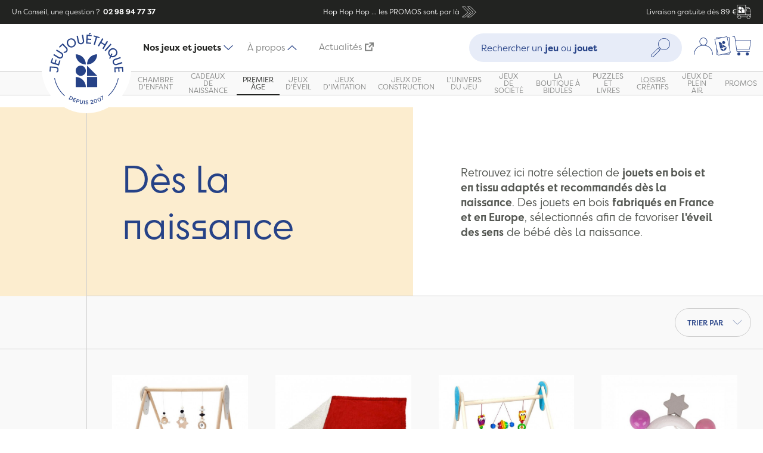

--- FILE ---
content_type: text/html; charset=UTF-8
request_url: https://www.jeujouethique.com/premier-age/des-la-naissance.html?p=3
body_size: 29841
content:
<!DOCTYPE html PUBLIC "-//W3C//DTD XHTML 1.0 Strict//EN" "http://www.w3.org/TR/xhtml1/DTD/xhtml1-strict.dtd">
<!--[if IE 7]><html id="ie7" class="ies" xmlns="http://www.w3.org/1999/xhtml" xml:lang="fr" lang="fr"><![endif]-->
<!--[if IE 8]><html id="ie8" class="ies" xmlns="http://www.w3.org/1999/xhtml" xml:lang="fr" lang="fr"><![endif]-->
<!--[if IE 9]><html id="ie9" class="ies" xmlns="http://www.w3.org/1999/xhtml" xml:lang="fr" lang="fr"><![endif]-->
<!--[if !(IE 7) | !(IE 8) | !(IE 9) ]><!--><html xmlns="http://www.w3.org/1999/xhtml" xml:lang="fr" lang="fr"><!--<![endif]-->
<head>
<meta http-equiv="Content-Type" content="text/html; charset=utf-8" />
<title>Jouets en bois premier âge dès la naissance - Jeujouethique.com | Jeujouethique.com</title>
<meta name="viewport" content="width=device-width, initial-scale=1, maximum-scale=1" /> <meta name="description" content="Retrouvez ici notre sélection de jouets en bois et en tissu adaptés et recommandés dès la naissance. Des jouets en bois fabriqués en France et en Europe, sélectionnés afin de favoriser l'éveil des sens de bébé dès la naissance." />
<meta name="keywords" content="Jeujouethique" />
<meta name="robots" content="INDEX,FOLLOW" />
<!-- <meta name="robots" content="none"> -->

<meta property="og:title" content="JeuJouethique" />
<meta property="og:type" content="website" />
<meta property="og:url" content="https://www.jeujouethique.com/" />
<meta property="og:image" content="" />
<meta property="og:site_name" content="JeuJouethique" />

<link rel="icon" href="https://www.jeujouethique.com/skin/frontend/ultimo/new/favicon.ico" type="image/x-icon" />
<link rel="shortcut icon" href="https://www.jeujouethique.com/skin/frontend/ultimo/new/favicon.ico" type="image/x-icon" />
<!--[if lt IE 7]>
	<script type="text/javascript">
	//<![CDATA[
	    var BLANK_URL = 'https://www.jeujouethique.com/js/blank.html';
	    var BLANK_IMG = 'https://www.jeujouethique.com/js/spacer.gif';
	//]]>
	</script>
<![endif]-->

<link rel="stylesheet" type="text/css" href="https://www.jeujouethique.com/js/fancybox/source/jquery.fancybox.css" />
<link rel="stylesheet" type="text/css" href="https://www.jeujouethique.com/skin/frontend/base/default/css/widgets.css" media="all" />
<link rel="stylesheet" type="text/css" href="https://www.jeujouethique.com/skin/frontend/ultimo/default/css/infortis/ultra-slideshow/ultra-slideshow.css" media="all" />
<link rel="stylesheet" type="text/css" href="https://www.jeujouethique.com/skin/frontend/ultimo/default/css/infortis/_shared/generic-nav.css" media="all" />
<link rel="stylesheet" type="text/css" href="https://www.jeujouethique.com/skin/frontend/base/default/css/j2t-rewardpoints.css" media="all" />
<link rel="stylesheet" type="text/css" href="https://www.jeujouethique.com/skin/frontend/base/default/css/responsivebannerslider/default.css" media="all" />
<link rel="stylesheet" type="text/css" href="https://www.jeujouethique.com/skin/frontend/base/default/css/avisverifies/avisverifies.css" media="all" />
<link rel="stylesheet" type="text/css" href="https://www.jeujouethique.com/skin/frontend/base/default/css/wyomind/elasticsearch.css" media="all" />
<link rel="stylesheet" type="text/css" href="https://www.jeujouethique.com/skin/frontend/ultimo/new/css/modules/splide-core.min.css" media="all" />
<link rel="stylesheet" type="text/css" href="https://www.jeujouethique.com/skin/frontend/ultimo/new/css/modules/splide.min.css" media="all" />
<link rel="stylesheet" type="text/css" href="https://www.jeujouethique.com/skin/frontend/ultimo/new/css/main.min.css" media="all" />
<link rel="stylesheet" type="text/css" href="https://www.jeujouethique.com/skin/frontend/ultimo/default/css/print.css" media="print" />
<script type="text/javascript" src="https://www.jeujouethique.com/js/prototype/prototype.js"></script>
<script type="text/javascript" src="https://www.jeujouethique.com/js/lib/ccard.js"></script>
<script type="text/javascript" src="https://www.jeujouethique.com/js/prototype/validation.js"></script>
<script type="text/javascript" src="https://www.jeujouethique.com/js/scriptaculous/builder.js"></script>
<script type="text/javascript" src="https://www.jeujouethique.com/js/scriptaculous/effects.js"></script>
<script type="text/javascript" src="https://www.jeujouethique.com/js/scriptaculous/dragdrop.js"></script>
<script type="text/javascript" src="https://www.jeujouethique.com/js/scriptaculous/controls.js"></script>
<script type="text/javascript" src="https://www.jeujouethique.com/js/scriptaculous/slider.js"></script>
<script type="text/javascript" src="https://www.jeujouethique.com/js/varien/js.js"></script>
<script type="text/javascript" src="https://www.jeujouethique.com/js/varien/form.js"></script>
<script type="text/javascript" src="https://www.jeujouethique.com/js/mage/translate.js"></script>
<script type="text/javascript" src="https://www.jeujouethique.com/js/mage/cookies.js"></script>
<script type="text/javascript" src="https://www.jeujouethique.com/js/infortis/jquery/jquery-1.7.2.min.js"></script>
<script type="text/javascript" src="https://www.jeujouethique.com/js/infortis/jquery/jquery-noconflict.js"></script>
<script type="text/javascript" src="https://www.jeujouethique.com/js/infortis/jquery/plugins/jquery.flexslider-min.js"></script>
<script type="text/javascript" src="https://www.jeujouethique.com/js/infortis/jquery/plugins/jquery.easing.1.3.js"></script>
<script type="text/javascript" src="https://www.jeujouethique.com/js/responsivebannerslider/jquery.min.js"></script>
<script type="text/javascript" src="https://www.jeujouethique.com/js/responsivebannerslider/noconflict.js"></script>
<script type="text/javascript" src="https://www.jeujouethique.com/js/responsivebannerslider/jquery.flexslider.js"></script>
<script type="text/javascript" src="https://www.jeujouethique.com/js/responsivebannerslider/jquery.easing.js"></script>
<script type="text/javascript" src="https://www.jeujouethique.com/js/responsivebannerslider/froogaloop.js"></script>
<script type="text/javascript" src="https://www.jeujouethique.com/js/responsivebannerslider/jquery.fitvid.js"></script>
<script type="text/javascript" src="https://www.jeujouethique.com/js/responsivebannerslider/jquery.lazy.js"></script>
<script type="text/javascript" src="https://www.jeujouethique.com/js/infortis/jquery/plugins/tabs.min.js"></script>
<script type="text/javascript" src="https://www.jeujouethique.com/js/infortis/jquery/plugins/jquery.accordion.js"></script>
<script type="text/javascript" src="https://www.jeujouethique.com/skin/frontend/ultimo/new/js/gtm.js"></script>
<script type="text/javascript" src="https://www.jeujouethique.com/skin/frontend/ultimo/new/js/modules/splide.min.js"></script>
<script type="text/javascript" src="https://www.jeujouethique.com/skin/frontend/ultimo/new/js/components/tabs.js"></script>
<script type="text/javascript" src="https://www.jeujouethique.com/skin/frontend/ultimo/new/js/components/tabNavigation.js"></script>
<script type="text/javascript" src="https://www.jeujouethique.com/skin/frontend/ultimo/new/js/components/megamenu.js"></script>
<script type="text/javascript" src="https://www.jeujouethique.com/skin/frontend/ultimo/new/js/components/dropdown.js"></script>
<script type="text/javascript" src="https://www.jeujouethique.com/skin/frontend/ultimo/new/js/components/readmore.js"></script>
<script type="text/javascript" src="https://www.jeujouethique.com/skin/frontend/ultimo/new/js/components/productSlider.js"></script>
<script type="text/javascript" src="https://www.jeujouethique.com/skin/frontend/ultimo/new/js/components/productGallery.js"></script>
<script type="text/javascript" src="https://www.jeujouethique.com/skin/frontend/ultimo/new/js/components/filtersOpen.js"></script>
<script type="text/javascript" src="https://www.jeujouethique.com/skin/frontend/ultimo/new/js/components/minicartOpen.js"></script>
<script type="text/javascript" src="https://www.jeujouethique.com/skin/frontend/ultimo/new/js/custom.js"></script>
<script type="text/javascript" src="https://www.jeujouethique.com/js/fancybox/source/jquery.fancybox.js" data-group="js002"></script>
<link href="https://www.jeujouethique.com/rss/catalog/new/store_id/8/" title="Nouveaux produits" rel="alternate" type="application/rss+xml" />
<link rel="canonical" href="https://www.jeujouethique.com/premier-age/des-la-naissance.html?p=3" />
<!--[if lt IE 8]>
<link rel="stylesheet" type="text/css" href="https://www.jeujouethique.com/skin/frontend/ultimo/default/css/styles-ie.css" media="all" />
<![endif]-->
<!--[if lt IE 7]>
<script type="text/javascript" src="https://www.jeujouethique.com/js/lib/ds-sleight.js"></script>
<script type="text/javascript" src="https://www.jeujouethique.com/skin/frontend/base/default/js/ie6.js"></script>
<![endif]-->

<script type="text/javascript">
//<![CDATA[
Mage.Cookies.path     = '/';
Mage.Cookies.domain   = '.www.jeujouethique.com';
//]]>
</script>

<script type="text/javascript">
//<![CDATA[
optionalZipCountries = [];
//]]>
</script>
            <!-- BEGIN GOOGLE ANALYTICS CODE -->
        <script type="text/javascript">
        //<![CDATA[
            var _gaq = _gaq || [];
            
_gaq.push(['_setAccount', 'UA-1822574-2']);

_gaq.push(['_trackPageview']);
            
            (function() {
                var ga = document.createElement('script'); ga.type = 'text/javascript'; ga.async = true;
                ga.src = ('https:' == document.location.protocol ? 'https://ssl' : 'http://www') + '.google-analytics.com/ga.js';
                var s = document.getElementsByTagName('script')[0]; s.parentNode.insertBefore(ga, s);
            })();

        //]]>
        </script>
        <!-- END GOOGLE ANALYTICS CODE -->
    <!-- Facebook Ads Extension for Magento -->
<!-- Facebook Pixel Code -->
<script>
!function(f,b,e,v,n,t,s){if(f.fbq)return;n=f.fbq=function(){n.callMethod?
n.callMethod.apply(n,arguments):n.queue.push(arguments)};if(!f._fbq)f._fbq=n;
n.push=n;n.loaded=!0;n.version='2.0';n.queue=[];t=b.createElement(e);t.async=!0;
t.src=v;s=b.getElementsByTagName(e)[0];s.parentNode.insertBefore(t,s)}(window,
document,'script','//connect.facebook.net/en_US/fbevents.js');
fbq('init', '1712371892402752', {}, {agent: 'exmagento-1.9.4.5-2.2.4' });
fbq('track', 'PageView', {
  source: 'magento',
  version: "1.9.4.5",
  pluginVersion: "2.2.4"
});
</script>
<noscript><img height="1" width="1" style="display:none"
src="https://www.facebook.com/tr?id=1712371892402752&ev=PageView&noscript=1&cd[source]=magento&cd[version]=1.9.4.5&cd[pluginVersion]=2.2.4&a=exmagento-1.9.4.5-2.2.4"
/></noscript>
<!-- End Facebook Pixel Code -->



    <meta class="netreviewsWidget" id="netreviewsWidgetNum24785" data-jsurl="//cl.avis-verifies.com/fr/cache/8/e/6/8e6ca7e6-a554-c584-65e7-72e261bf47a6/widget4/widget21-24785_script.js"/><script src="//cl.avis-verifies.com/fr/widget4/widget21_FB3.min.js"></script><meta class="netreviewsWidget" id="netreviewsWidgetNum24786" data-jsurl="//cl.avis-verifies.com/fr/cache/8/e/6/8e6ca7e6-a554-c584-65e7-72e261bf47a6/widget4/widget22-24786_script.js"/><script src="//cl.avis-verifies.com/fr/widget4/widget22_FB3.min.js"></script><script type="text/javascript">//<![CDATA[
        var Translator = new Translate({"HTML tags are not allowed":"Les balises HTML ne sont pas autoris\u00e9es","Please select an option.":"Veuillez s\u00e9lectionner une option.","This is a required field.":"Ceci est un champ obligatoire.","Please enter a valid number in this field.":"Veuillez entrer un num\u00e9ro valide dans ce champ.","The value is not within the specified range.":"Cette valeur ne fait pas partie de la marge accept\u00e9e.","Please use numbers only in this field. Please avoid spaces or other characters such as dots or commas.":"Veuillez n'utiliser que des chiffres dans ce champ. Evitez les espaces et autres caract\u00e8res tels que des points ou des virgules.","Please use letters only (a-z or A-Z) in this field.":"Veuillez n'utiliser que des lettres (a-z ou A-Z) dans ce champ.","Please use only letters (a-z), numbers (0-9) or underscore(_) in this field, first character should be a letter.":"Veuillez utiliser seulement des lettres (a-z), des chiffres (0-9) ou le tiret bas (_) dans ce champ, le premier caract\u00e8re doit \u00eatre une lettre.","Please use only letters (a-z or A-Z) or numbers (0-9) only in this field. No spaces or other characters are allowed.":"Veuillez uniquement utiliser des lettres (a-z ou A-Z) ou des chiffres (0-9) dans ce champ. Aucune espace ou aucun autre caract\u00e8re n'est autoris\u00e9.","Please use only letters (a-z or A-Z) or numbers (0-9) or spaces and # only in this field.":"Veuillez uniquement utiliser des lettres (a-z ou A-Z) ou des chiffres (0-9) ou des espaces et # uniquement dans ce champ.","Please enter a valid phone number. For example (123) 456-7890 or 123-456-7890.":"Veuillez entrer un num\u00e9ro de t\u00e9l\u00e9phone valide. Par exemple (123) 456-7890 ou 123-456-7890.","Please enter a valid fax number. For example (123) 456-7890 or 123-456-7890.":"Veuillez entrer un num\u00e9ro de fax valide. Par exemple (123) 456-7890 ou 123-456-7890.","Please enter a valid date.":"Veuillez entrer une date valide.","The From Date value should be less than or equal to the To Date value.":"El valor Desde la fecha debe ser inferior o igual al valor Hasta la fecha.","Please enter a valid email address. For example johndoe@domain.com.":"Veuillez entrer une adresse courriel valide. Par exemple pierremaistre@domaine.com.","Please use only visible characters and spaces.":"Veuillez uniquement utiliser des espaces et des caract\u00e8res visibles.","Please make sure your passwords match.":"Veuillez v\u00e9rifier que votre mot de passe fonctionne.","Please enter a valid URL. Protocol is required (http:\/\/, https:\/\/ or ftp:\/\/)":"Veuillez entrer une URL valide. Le protocole est n\u00e9cessaire (http:\/\/, https:\/\/ ou ftp:\/\/)","Please enter a valid URL. For example http:\/\/www.example.com or www.example.com":"Veuillez saisir une adresse Internet valide. Par exemple http:\/\/www.exemple.com ou www.exemple.com","Please enter a valid URL Key. For example \"example-page\", \"example-page.html\" or \"anotherlevel\/example-page\".":"Veuillez entrer une cl\u00e9 d'URL valide. Par exemple,  \"page-exemple\", \"page-exemple.html\" ou \"autreniveau\/page-exemple\".","Please enter a valid XML-identifier. For example something_1, block5, id-4.":"Veuillez entrer un identifiant XML valide. Par exemple, objet_1, bloc5, id-4.","Please enter a valid social security number. For example 123-45-6789.":"Veuillez entrer un num\u00e9ro de s\u00e9curit\u00e9 sociale valide. Par exemple 123-54-6789.","Please enter a valid zip code. For example 90602 or 90602-1234.":"Veuillez entrer un code postal valide. Par exemple 90602 ou 90602-1234.","Please enter a valid zip code.":"Veuillez entrer un code postal valide.","Please use this date format: dd\/mm\/yyyy. For example 17\/03\/2006 for the 17th of March, 2006.":"Veuillez utiliser ce format de date: dd\/mm\/yyyy. Par exemple 29\/04\/1960 pour le 29th of April, 1960.","Please enter a valid $ amount. For example $100.00.":"Veuillez entrer un montant en $ valide. Par exemple 100 $.","Please select one of the above options.":"Veuillez s\u00e9lectionner l'un des choix ci-dessus.","Please select one of the options.":"Veuillez s\u00e9lectionner l'une des options.","Please select State\/Province.":"Veuillez choisir l'\u00e9tat\/la province.","Please enter a number greater than 0 in this field.":"Veuillez entrer un nombre plus grand que 0 dans ce champ.","Please enter a number 0 or greater in this field.":"Veuillez entrer un nombre \u00e9gal ou sup\u00e9rieur \u00e0 0 dans ce champ.","Please enter a valid credit card number.":"Veuillez entrer un num\u00e9ro de carte de cr\u00e9dit valide.","Credit card number does not match credit card type.":"Le num\u00e9ro de la carte de cr\u00e9dit ne correspond pas au type de la carte de cr\u00e9dit.","Card type does not match credit card number.":"Le type de la carte ne correspond pas au num\u00e9ro de la carte de cr\u00e9dit.","Incorrect credit card expiration date.":"Date d'expiration de la carte incorrecte.","Please enter a valid credit card verification number.":"Veuillez entrer un num\u00e9ro de v\u00e9rification de carte de cr\u00e9dit valide.","Please use only letters (a-z or A-Z), numbers (0-9) or underscore(_) in this field, first character should be a letter.":"Veuillez n'utiliser que des lettres (a-z ou A-Z),  des nombres (0-9) ou le trait pour souligner (_) dans ce champ, le premier caract\u00e8re devant \u00eatre obligatoirement une lettre.","Please input a valid CSS-length. For example 100px or 77pt or 20em or .5ex or 50%.":"Veuillez entrer une longueur CSS valide. Par exemple, 00\u00a0px ou 77\u00a0pt ou 20\u00a0em ou 0,5\u00a0ex ou 50\u00a0%.","Text length does not satisfy specified text range.":"La longueur du texte ne correspond pas aux attentes sp\u00e9cifi\u00e9es.","Please enter a number lower than 100.":"Veuillez entrer un nombre inf\u00e9rieur \u00e0 100.","Please select a file":"Veuillez s\u00e9lectionner un fichier","Please enter issue number or start date for switch\/solo card type.":"Veuillez entrer le num\u00e9ro de probl\u00e8me ou la date de d\u00e9but pour le type de carte Switch\/Solo.","Please wait, loading...":"En cours de chargement, veuillez patienter...","This date is a required value.":"Cette date est une valeur requise.","Please enter a valid day (1-%d).":"Veuillez entrer un jour valide (1-%d).","Please enter a valid month (1-12).":"Veuillez entrer un mois valide (1-12).","Please enter a valid year (1900-%d).":"Veuillez entrer une ann\u00e9e valide (1900-%d).","Please enter a valid full date":"Veuillez entrer une date compl\u00e8te valide","Please enter a valid date between %s and %s":"Veuillez entrer une date valide entre %s et %s","Please enter a valid date equal to or greater than %s":"Veuillez entrer une date valide \u00e9galement ou sup\u00e9rieure \u00e0 %s","Please enter a valid date less than or equal to %s":"Veuillez entrer une date valide inf\u00e9rieure ou \u00e9gale \u00e0 %s","Complete":"Terminer","Add Products":"Ajouter produits","Please choose to register or to checkout as a guest":"Veuillez choisir de vous enregistrer ou de passer \u00e0 la caisse en tant qu'invit\u00e9","Your order cannot be completed at this time as there is no shipping methods available for it. Please make necessary changes in your shipping address.":"Votre commande ne peut pas \u00eatre r\u00e9alis\u00e9e pour le moment \u00e9tant donn\u00e9 qu'aucune m\u00e9thode de livraison n'est disponible. Veuillez apporter les modifications n\u00e9cessaires \u00e0 votre adresse de livraison.","Please specify shipping method.":"Veuillez sp\u00e9cifier la m\u00e9thode d'exp\u00e9dition.","Your order cannot be completed at this time as there is no payment methods available for it.":"Votre commande ne peut \u00eatre termin\u00e9e pour l\u2019heure, car aucun moyen de paiement n\u2019est disponible pour elle.","Please specify payment method.":"Veuillez pr\u00e9ciser une m\u00e9thode de paiement.","Add to Cart":"Ajouter au panier","In Stock":"En stock.","Out of Stock":"En rupture de stock"});
        //]]></script><!--813f2d8d016de417fd3a6951bb2bee4e-->

<link href='//fonts.googleapis.com/css?family=Bitter&subset=latin' rel='stylesheet' type='text/css'>

<link href="//fonts.googleapis.com/css?family=Oswald:300" rel="stylesheet" type="text/css">

<script src="https://www.jeujouethique.com/skin/frontend/ultimo/new/js/prefixfree.min.js"></script>

<link href="//maxcdn.bootstrapcdn.com/font-awesome/4.2.0/css/font-awesome.min.css" rel="stylesheet">


 <script type="text/javascript">jQuery(function($) { $(".main").addClass("show-bg"); });</script> 
<link rel="prev" href="https://www.jeujouethique.com/premier-age/des-la-naissance.html?p=2" /><link rel="next" href="https://www.jeujouethique.com/premier-age/des-la-naissance.html?p=4" /></head>
<body class="catalog-category-view categorypath-premier-age-des-la-naissance-html category-des-la-naissance">
	<script type="text/javascript">
//<![CDATA[
if (typeof(Varien.searchForm) !== 'undefined') {
    Varien.searchForm.prototype._selectAutocompleteItem = function(element) {
        var link = element.down();
        if (link && link.tagName == 'A') {
            setLocation(link.href);
        } else {
            if (element.title){
                this.field.value = element.title;
            }
            this.form.submit();
        }
    };
    Varien.searchForm.prototype.initAutocomplete = function(url, destinationElement) {
        new Ajax.Autocompleter(
            this.field,
            destinationElement,
            url,
            {
                paramName: this.field.name,
                method: 'get',
                minChars: 1,
                frequency: .1,
                updateElement: this._selectAutocompleteItem.bind(this),
                onShow : function(element, update) {
                    if(!update.style.position || update.style.position=='absolute') {
                        update.style.position = 'absolute';
                        Position.clone(element, update, {
                            setHeight: false,
                            offsetTop: element.offsetHeight
                        });
                    }
                    Effect.Appear(update,{duration:0});
                }

            }
        );
    };
    Autocompleter.Base.prototype.markPrevious = function() {
        if (this.index > 0) {
            this.index--;
        } else {
            this.index = this.entryCount - 1;
        }
        var entry = this.getEntry(this.index);
        if (entry.select('a').length === 0) {
            this.markPrevious(); // Ignore items that don't have link
        }
    };
    Autocompleter.Base.prototype.markNext = function() {
        if (this.index < this.entryCount - 1) {
            this.index++;
        } else {
            this.index = 0;
        }
        var entry = this.getEntry(this.index);
        if (entry.select('a').length === 0) {
            this.markNext(); // Ignore items that don't have link
        } else {
            entry.scrollIntoView(false);
        }
    };
}
//]]>
</script>
	<div class="wrapper">
		    <noscript>
        <div class="global-site-notice noscript">
            <div class="notice-inner">
                <p>
                    <strong>Le JavaScript semble être désactivé sur votre navigateur.</strong><br />
                    Javascript doit être activé dans votre navigateur pour que vous puissiez utiliser les fonctionnalités de ce site internet.                </p>
            </div>
        </div>
    </noscript>
		<div class="page">
            
<div class="header-container" id="top">
    <div class="header-banner">
        <div class="header-banner__question">
            Un Conseil, une question ?                        <a href="tel:+33298947737" class="header-banner__question__phone">&nbsp;02 98 94 77 37</a>
        </div>
        <a class="header-banner__ad"
                            href="https://www.jeujouethique.com/soldes-jouets.html"
            >
                        <span>
            Hop Hop Hop ... les PROMOS sont par là            </span>
            <span class="header-banner__ad__icons">
            <?xml version="1.0" encoding="UTF-8"?>
<svg width="48px" height="48px" viewBox="0 0 48 48" version="1.1" xmlns="http://www.w3.org/2000/svg" xmlns:xlink="http://www.w3.org/1999/xlink"><g id="Icons-/-48px-/-Double-arrow" stroke="none" stroke-width="1" fill="none" fill-rule="evenodd" stroke-linecap="round" stroke-linejoin="round"><polygon id="Path-3" stroke="#264287" stroke-width="1.2" points="20 37 27 37 41 25 27 11 20 11 34 25"></polygon><polygon id="Path-3" stroke="#264287" stroke-width="1.2" points="7 37 14 37 28 25 14 11 7 11 21 25"></polygon></g></svg>            </span>
                    </a>
        <div class="header-banner__delivery">Livraison gratuite dès 89 €            <span class="header-banner__delivery__icons">
                <?xml version="1.0" encoding="UTF-8"?>
<svg width="48px" height="48px" viewBox="0 0 48 48" version="1.1" xmlns="http://www.w3.org/2000/svg" xmlns:xlink="http://www.w3.org/1999/xlink"><g id="Icons-/-48px-/-Truck" stroke="none" stroke-width="1" fill="none" fill-rule="evenodd"><path d="M29.7841352,-0.000883424743 C30.1163029,-0.000883424743 30.384864,0.267677697 30.384864,0.599845401 L30.384864,0.599845401 L30.384864,8.8757684 L40.4347039,8.8757684 C41.7704421,8.8757684 42.9842677,9.71678875 43.4524828,10.9677182 L43.4524828,10.9677182 L45.1097876,15.3989767 C46.3995877,18.8425663 47.053322,22.4540067 47.053322,26.1325873 L47.053322,26.1325873 L47.053322,33.0816064 L47.3996245,33.0816064 C47.7317922,33.0816064 48.0003534,33.3501675 48.0003534,33.6805683 L48.0003534,33.6805683 L48.0003534,40.3027202 C48.0003534,40.6348879 47.7317922,40.903449 47.3996245,40.903449 L47.3996245,40.903449 L44.9260353,40.903449 C45.0214451,41.3204255 45.0779843,41.7515368 45.0779843,42.1967829 C45.0779843,45.3965473 42.4736482,47.9991166 39.2738838,47.9991166 C36.0723525,47.9991166 33.4697832,45.3965473 33.4697832,42.1967829 C33.4697832,41.7515368 33.5245555,41.3204255 33.6199654,40.903449 L33.6199654,40.903449 L14.3577723,40.903449 C14.4531822,41.3204255 14.5079545,41.7515368 14.5079545,42.1967829 C14.5079545,45.3965473 11.9053852,47.9991166 8.70562079,47.9991166 C5.50408952,47.9991166 2.89975338,45.3965473 2.89975338,42.1967829 C2.89975338,41.7515368 2.95629256,41.3204255 3.04993558,40.903449 L3.04993558,40.903449 L0.599315346,40.903449 C0.268914492,40.903449 0.000353369897,40.6348879 0.000353369897,40.3027202 L0.000353369897,40.3027202 L0.000353369897,33.6805683 C0.000353369897,33.3501675 0.268914492,33.0816064 0.599315346,33.0816064 L0.599315346,33.0816064 L1.4438694,33.0816064 L1.4438694,0.599845401 C1.4438694,0.267677697 1.71243052,-0.000883424743 2.04283138,-0.000883424743 L2.04283138,-0.000883424743 Z M39.2738838,37.5923731 C36.734921,37.5923731 34.669474,39.6578201 34.669474,42.1967829 C34.669474,44.7339787 36.734921,46.7994258 39.2738838,46.7994258 C41.8110796,46.7994258 43.8765267,44.7339787 43.8765267,42.1967829 C43.8765267,39.6578201 41.8110796,37.5923731 39.2738838,37.5923731 Z M8.70562079,37.5923731 C6.16665808,37.5923731 4.10121103,39.6578201 4.10121103,42.1967829 C4.10121103,44.7339787 6.16665808,46.7994258 8.70562079,46.7994258 C11.2428167,46.7994258 13.3082637,44.7339787 13.3082637,42.1967829 C13.3082637,39.6578201 11.2428167,37.5923731 8.70562079,37.5923731 Z M46.8006626,34.2812972 L1.20004417,34.2812972 L1.20004417,39.7037582 L3.47044576,39.7037582 C4.40687599,37.7478559 6.39811536,36.3926823 8.70562079,36.3926823 C11.0113594,36.3926823 13.0025987,37.7478559 13.9372621,39.7037582 L13.9372621,39.7037582 L34.0404756,39.7037582 C34.975139,37.7478559 36.9663783,36.3926823 39.2738838,36.3926823 C41.5813892,36.3926823 43.5708617,37.7478559 44.5072919,39.7037582 L44.5072919,39.7037582 L46.8006626,39.7037582 L46.8006626,34.2812972 Z M40.4347039,10.0754592 L30.384864,10.0754592 L30.384864,33.0816064 L45.8536312,33.0816064 L45.8536312,26.1325873 C45.8536312,24.8039165 45.7635219,23.4840799 45.586837,22.1783782 L45.586837,22.1783782 L33.4786174,22.1783782 C33.1482166,22.1783782 32.8796555,21.9098171 32.8796555,21.5776494 L32.8796555,21.5776494 L32.8796555,13.5384842 C32.8796555,13.2080833 33.1482166,12.9377554 33.4786174,12.9377554 L33.4786174,12.9377554 L42.9082931,12.9377554 L42.3287665,11.3882284 C42.0337027,10.6019803 41.2739574,10.0754592 40.4347039,10.0754592 L40.4347039,10.0754592 Z M29.1851732,1.19880738 L2.6435602,1.19880738 L2.6435602,33.0798395 L29.1851732,33.0798395 L29.1851732,1.19880738 Z M5.4256414,17.5273236 C10.9876836,17.5273236 15.4984503,22.0363235 15.4984503,27.6001325 L5.4256414,27.6001325 L5.4256414,17.5273236 Z M26.7041631,17.5271469 L26.7041631,27.5999558 L16.6313542,27.5999558 L16.6313542,17.5271469 L26.7041631,17.5271469 Z M43.3570729,14.139213 L34.0793463,14.139213 L34.0793463,20.9786874 L45.3977841,20.9786874 C45.0850517,19.2259727 44.6150698,17.5015276 43.9860713,15.8194869 L43.9860713,15.8194869 L43.3570729,14.139213 Z M10.4616925,6.32214083 C13.1695288,6.32214083 15.3798661,8.45954417 15.4943244,11.1392329 L15.4989804,11.3576619 C15.4989804,14.0672185 13.359902,16.275926 10.680125,16.3902973 L10.4616925,16.3949498 C7.75385617,16.3949498 5.5435189,14.2575464 5.42906059,11.5762266 L5.42440461,11.3576619 C5.42440461,8.64982554 7.56348303,6.44116335 10.24326,6.32679321 L10.4616925,6.32214083 Z M16.6306475,6.32214083 L21.6661685,11.3576619 L26.7034564,16.3949498 L16.6306475,16.3949498 L16.6306475,6.32214083 Z" id="Combined-Shape" fill="#264287"></path></g></svg>            </span>
        </div>
    </div>
    <div class="header">
        <div class="header__top">
                            <div class="header__top__menu-button">
                    <button class="button button--burger js--open-navigation" aria-label="Menu"
                            aria-controls="navigation">
                    <span class="button--burger__box">
                        <span class="button--burger__inner"></span>
                      </span>
                    </button>
                </div>
                        <div class="header__top__logo logo-wrapper">
                <a href="https://www.jeujouethique.com/" title="Jeujouethique.com">
                    <img height="150px" width="150px" src="https://www.jeujouethique.com/skin/frontend/ultimo/new//images/logo.svg" alt="Jeujouethique.com"/>
                </a>
            </div>
                            <div class="header__top__tab-navigation">
                    <ul>
                        <li class="header__top__tab-navigation__item"><a
                                    class="header__top__tab-navigation__link active" href="#product-nav"
                                    data-tab-nav="product-nav">Nos jeux et jouets<img
                                        src="https://www.jeujouethique.com/skin/frontend/ultimo/new//images/icons/smalls/dropdown.svg"/></a>
                        </li>
                                                <li class="header__top__tab-navigation__item"><a class="header__top__tab-navigation__link"
                                                                         href=""
                                                                         data-tab-nav="cms-nav">À propos                                <img src="https://www.jeujouethique.com/skin/frontend/ultimo/new//images/icons/smalls/dropdown.svg"/></a>
                        </li>
                                                <li class="header__top__tab-navigation__item"><a class="header__top__tab-navigation__link"
                                                                         href="https://www.jeujouethique.bzh/"
                                                                         title="Actualités (Ouvre un nouvel onglet vers un nouveau site)"
                                                                         target="_blank">Actualités<?xml version="1.0" encoding="UTF-8"?>
<svg width="24" height="24" version="1.1" viewBox="0 0 24 24" xmlns="http://www.w3.org/2000/svg"><path d="m18.147 3.5989h-6.1158v-3.3775h11.821v11.821h-3.3775v-5.9951l-8.2984 8.2984-2.3884-2.3882z" fill="#264287" /><path d="m10.281 3.5135h-10.133v20.265h20.265v-10.133h-3.3775v6.755h-13.51v-13.51h6.755z" fill="#264287" /></svg>
</a>
                        </li>
                    </ul>
                </div>
                                        <div class="header__top__search quick-search">
                    <form id="search_mini_form" action="https://www.jeujouethique.com/catalogsearch/result/" method="get">
    <div class="form-search">
        <div class="form-search__open-button js--open-search">
            <?xml version="1.0" encoding="UTF-8"?>
<svg width="48px" height="48px" viewBox="0 0 48 48" version="1.1" xmlns="http://www.w3.org/2000/svg" xmlns:xlink="http://www.w3.org/1999/xlink"><g id="Icons-/-48px-/-Search" stroke="none" stroke-width="1" fill="none" fill-rule="evenodd"><path d="M42.7829659,24.6206569 C37.4311197,29.9725031 28.7239893,29.9707363 23.37391,24.6206569 C20.7801463,22.0286601 19.3525161,18.5814987 19.3525161,14.9152455 C19.3525161,11.2489924 20.7801463,7.80359781 23.37391,5.21160099 C26.0489496,2.53479446 29.5632521,1.1990415 33.0775545,1.1990415 C36.5918569,1.1990415 40.1079262,2.53479446 42.7829659,5.21160099 C45.3749627,7.80359781 46.8025929,11.2489924 46.8025929,14.9152455 C46.8025929,18.5814987 45.3749627,22.0286601 42.7829659,24.6206569 L42.7829659,24.6206569 Z M22.1282673,28.0642846 L19.9302823,25.8662996 L21.4833601,24.3114549 C21.8102309,24.7125341 22.1565372,25.0977116 22.5258129,25.4669872 C22.8968553,25.8380297 23.2837997,26.1861029 23.6813452,26.5094399 L22.1282673,28.0642846 Z M21.4709921,30.2746377 L5.66458201,46.0810478 C5.2034292,46.5422006 4.58679192,46.7948629 3.92951665,46.7948629 C3.27224138,46.7948629 2.65737097,46.5404337 2.19621816,46.0810478 L1.91175226,45.7965819 C1.45236632,45.3354291 1.19793718,44.7205587 1.19793718,44.0632834 C1.19793718,43.4060081 1.45236632,42.7893708 1.91175226,42.328218 L17.7199292,26.5235748 C17.8754136,26.3680904 18.0839042,26.2832807 18.3065297,26.2832807 C18.5291552,26.2832807 18.7376457,26.3680904 18.8931302,26.5235748 L21.4709921,29.1014367 C21.6264765,29.2586881 21.7130531,29.4654117 21.7130531,29.6880372 C21.7112862,29.9106627 21.6264765,30.1191533 21.4709921,30.2746377 L21.4709921,30.2746377 Z M22.5258129,4.36350387 C19.7076568,7.18165992 18.154579,10.9291891 18.154579,14.9152455 C18.154579,17.9683952 19.0680502,20.8784284 20.7607107,23.3396769 L18.9054983,25.1966562 C18.2058182,24.9916994 17.4018928,25.145417 16.8718321,25.6754777 L1.06542201,41.4818878 C0.378109966,42.1691998 0,43.0862048 0,44.0632834 C0,45.0421288 0.378109966,45.9573669 1.06542201,46.644679 L1.34988791,46.9291449 C2.03543309,47.6164569 2.9524381,47.9945669 3.92951665,47.9945669 C4.90836208,47.9945669 5.82536709,47.6164569 6.51091226,46.9291449 L22.3173223,31.1227348 C22.698966,30.7410911 22.9092234,30.2322329 22.9092234,29.6880372 C22.9092234,29.4777798 22.8685854,29.2745899 22.806745,29.0784674 L24.65489,27.2320893 C27.1832795,28.9636209 30.1286501,29.8329205 33.0775545,29.8329205 C36.8992921,29.8329205 40.7210298,28.3770204 43.6292962,25.4687541 C46.4474522,22.650598 48.0005301,18.9030689 48.0005301,14.9170124 C48.0005301,10.9309559 46.4474522,7.18342679 43.6292962,4.36527074 C37.8109966,-1.45479574 28.3441125,-1.45479574 22.5258129,4.36350387 L22.5258129,4.36350387 Z" id="Fill-1" fill="#264287"></path></g></svg>        </div>
        <div class="form-search__wrapper">
            <label for="search" class="sr-only">Recherche :</label>
            <div class="input-wrapper input-wrapper--search">
                <input id="search" type="text" name="q" value="" class="input-text" maxlength="128" placeholder="Rechercher" />
                <label for="search">Rechercher un <b>jeu</b> ou <b>jouet</b></label>
                <button type="submit" title="Rechercher" class="button"><?xml version="1.0" encoding="UTF-8"?>
<svg width="48px" height="48px" viewBox="0 0 48 48" version="1.1" xmlns="http://www.w3.org/2000/svg" xmlns:xlink="http://www.w3.org/1999/xlink"><g id="Icons-/-48px-/-Search" stroke="none" stroke-width="1" fill="none" fill-rule="evenodd"><path d="M42.7829659,24.6206569 C37.4311197,29.9725031 28.7239893,29.9707363 23.37391,24.6206569 C20.7801463,22.0286601 19.3525161,18.5814987 19.3525161,14.9152455 C19.3525161,11.2489924 20.7801463,7.80359781 23.37391,5.21160099 C26.0489496,2.53479446 29.5632521,1.1990415 33.0775545,1.1990415 C36.5918569,1.1990415 40.1079262,2.53479446 42.7829659,5.21160099 C45.3749627,7.80359781 46.8025929,11.2489924 46.8025929,14.9152455 C46.8025929,18.5814987 45.3749627,22.0286601 42.7829659,24.6206569 L42.7829659,24.6206569 Z M22.1282673,28.0642846 L19.9302823,25.8662996 L21.4833601,24.3114549 C21.8102309,24.7125341 22.1565372,25.0977116 22.5258129,25.4669872 C22.8968553,25.8380297 23.2837997,26.1861029 23.6813452,26.5094399 L22.1282673,28.0642846 Z M21.4709921,30.2746377 L5.66458201,46.0810478 C5.2034292,46.5422006 4.58679192,46.7948629 3.92951665,46.7948629 C3.27224138,46.7948629 2.65737097,46.5404337 2.19621816,46.0810478 L1.91175226,45.7965819 C1.45236632,45.3354291 1.19793718,44.7205587 1.19793718,44.0632834 C1.19793718,43.4060081 1.45236632,42.7893708 1.91175226,42.328218 L17.7199292,26.5235748 C17.8754136,26.3680904 18.0839042,26.2832807 18.3065297,26.2832807 C18.5291552,26.2832807 18.7376457,26.3680904 18.8931302,26.5235748 L21.4709921,29.1014367 C21.6264765,29.2586881 21.7130531,29.4654117 21.7130531,29.6880372 C21.7112862,29.9106627 21.6264765,30.1191533 21.4709921,30.2746377 L21.4709921,30.2746377 Z M22.5258129,4.36350387 C19.7076568,7.18165992 18.154579,10.9291891 18.154579,14.9152455 C18.154579,17.9683952 19.0680502,20.8784284 20.7607107,23.3396769 L18.9054983,25.1966562 C18.2058182,24.9916994 17.4018928,25.145417 16.8718321,25.6754777 L1.06542201,41.4818878 C0.378109966,42.1691998 0,43.0862048 0,44.0632834 C0,45.0421288 0.378109966,45.9573669 1.06542201,46.644679 L1.34988791,46.9291449 C2.03543309,47.6164569 2.9524381,47.9945669 3.92951665,47.9945669 C4.90836208,47.9945669 5.82536709,47.6164569 6.51091226,46.9291449 L22.3173223,31.1227348 C22.698966,30.7410911 22.9092234,30.2322329 22.9092234,29.6880372 C22.9092234,29.4777798 22.8685854,29.2745899 22.806745,29.0784674 L24.65489,27.2320893 C27.1832795,28.9636209 30.1286501,29.8329205 33.0775545,29.8329205 C36.8992921,29.8329205 40.7210298,28.3770204 43.6292962,25.4687541 C46.4474522,22.650598 48.0005301,18.9030689 48.0005301,14.9170124 C48.0005301,10.9309559 46.4474522,7.18342679 43.6292962,4.36527074 C37.8109966,-1.45479574 28.3441125,-1.45479574 22.5258129,4.36350387 L22.5258129,4.36350387 Z" id="Fill-1" fill="#264287"></path></g></svg><span class="sr-only">Rechercher</span></button>
            </div>
            <div id="search_autocomplete" class="search-autocomplete"></div>
            <script type="text/javascript">
              //<![CDATA[
              var searchForm = new Varien.searchForm('search_mini_form', 'search', '');
              searchForm.initAutocomplete('https://www.jeujouethique.com/autocomplete.php?store=french&currency=EUR&fallback_url=https://www.jeujouethique.com/catalogsearch/ajax/suggest/', 'search_autocomplete');
              //]]>
            </script>
        </div>
    </div>
</form>
                </div>
                                                                                            <div class="header__top__navigation-secondary">
                    <div class="user-top-navigation">
                            <ul class="links">
                                    <li class="first" ><a href="https://www.jeujouethique.com/customer/account/" title="Mon compte" id="j2t-toplink-login" class="top-link top-link__account"><span>Mon compte</span></a></li>
                                                                                                <li class=" last" ><a href="https://www.jeujouethique.com/gifts/event/" title="Ma liste cadeaux" class="top-link top-link__gift-list top-link-adjgiftreg"><span>Ma liste cadeaux</span></a></li>
                        </ul>
                    </div>
                    <div class="header__top__minicart">
                            
    <div id="mini-cart" class="minicart dropdown is-empty">


        <a href="/checkout/cart/" class="minicart__button js--minicart-open">
            <svg xmlns="http://www.w3.org/2000/svg" width="32" height="32"><path style="stroke:none;fill-rule:evenodd;fill:#264287;fill-opacity:1" d="M11.473 26.98a2.512 2.512 0 0 1 2.511 2.512 2.51 2.51 0 1 1-2.512-2.512zm14.14 0a2.51 2.51 0 0 1 0 5.02 2.514 2.514 0 0 1-2.511-2.508 2.515 2.515 0 0 1 2.511-2.512zM4.582 0c.195 0 .363.145.395.336l.933 5.922h25.676c.117 0 .227.05.3.137.079.09.114.203.094.32l-2.109 15.02a.4.4 0 0 1-.394.343H8.145l.44 2.856H29.34a.401.401 0 0 1 0 .8H8.242a.396.396 0 0 1-.394-.34l-.567-3.656v-.008L5.171 6.72 4.243.8H1.066A.398.398 0 0 1 .668.398C.668.18.844 0 1.066 0zm26.543 7.059H6.027l1.996 14.218H29.13zm0 0"/></svg>        </a>
        <div class="minicart__wrapper">
            <div class="minicart__overlay js--minicart-close"></div>
            <div class="minicart__content">
                <div class="minicart__content__header">
                    <div class="minicart__content__header__wrapper">
                        <div class="minicart__content__header__title">
                            Mon panier                        </div>
                        <div class="minicart__content__header__close">
                            <button class="button minicart__content__header__close__button js--minicart-close"><?xml version="1.0" encoding="UTF-8"?>
<svg width="48px" height="48px" viewBox="0 0 48 48" version="1.1" xmlns="http://www.w3.org/2000/svg" xmlns:xlink="http://www.w3.org/1999/xlink"><g id="Icons-/-48px-/-Cross" stroke="none" stroke-width="1" fill="none" fill-rule="evenodd" stroke-linecap="round" stroke-linejoin="round"><g id="Group" transform="translate(8.000000, 8.000000)" stroke="#264287" stroke-width="1.2"><line x1="0.32" y1="0.326530612" x2="31.68" y2="31.6734694" id="Line-Copy" transform="translate(16.000000, 16.000000) scale(-1, 1) translate(-16.000000, -16.000000) "></line><line x1="0.32" y1="0.326530612" x2="31.68" y2="31.6734694" id="Line"></line></g></g></svg></button>
                        </div>
                    </div>
                    <div class="minicart__content__header__shapes">
                        <span class="minicart__content__header__shapes__shape"><img src="https://www.jeujouethique.com/skin/frontend/ultimo/new//images/shapes/yellow/shape-1.svg" /></span>
                        <span class="minicart__content__header__shapes__shape"><img src="https://www.jeujouethique.com/skin/frontend/ultimo/new//images/shapes/yellow/shape-2.svg" /></span>
                        <span class="minicart__content__header__shapes__shape"><img src="https://www.jeujouethique.com/skin/frontend/ultimo/new//images/shapes/yellow/shape-3.svg" /></span>
                    </div>
                </div>
                <div class="minicart__content__products">
                                                                                        <div class="minicart__content__empty empty">Il n'y a aucun objet dans votre panier.</div>
                                    </div>
                <div class="minicart__content__footer">
                    <div class="minicart__content__footer__shipping">
                        <?xml version="1.0" encoding="UTF-8"?>
<svg width="48px" height="48px" viewBox="0 0 48 48" version="1.1" xmlns="http://www.w3.org/2000/svg" xmlns:xlink="http://www.w3.org/1999/xlink"><g id="Icons-/-48px-/-Truck" stroke="none" stroke-width="1" fill="none" fill-rule="evenodd"><path d="M29.7841352,-0.000883424743 C30.1163029,-0.000883424743 30.384864,0.267677697 30.384864,0.599845401 L30.384864,0.599845401 L30.384864,8.8757684 L40.4347039,8.8757684 C41.7704421,8.8757684 42.9842677,9.71678875 43.4524828,10.9677182 L43.4524828,10.9677182 L45.1097876,15.3989767 C46.3995877,18.8425663 47.053322,22.4540067 47.053322,26.1325873 L47.053322,26.1325873 L47.053322,33.0816064 L47.3996245,33.0816064 C47.7317922,33.0816064 48.0003534,33.3501675 48.0003534,33.6805683 L48.0003534,33.6805683 L48.0003534,40.3027202 C48.0003534,40.6348879 47.7317922,40.903449 47.3996245,40.903449 L47.3996245,40.903449 L44.9260353,40.903449 C45.0214451,41.3204255 45.0779843,41.7515368 45.0779843,42.1967829 C45.0779843,45.3965473 42.4736482,47.9991166 39.2738838,47.9991166 C36.0723525,47.9991166 33.4697832,45.3965473 33.4697832,42.1967829 C33.4697832,41.7515368 33.5245555,41.3204255 33.6199654,40.903449 L33.6199654,40.903449 L14.3577723,40.903449 C14.4531822,41.3204255 14.5079545,41.7515368 14.5079545,42.1967829 C14.5079545,45.3965473 11.9053852,47.9991166 8.70562079,47.9991166 C5.50408952,47.9991166 2.89975338,45.3965473 2.89975338,42.1967829 C2.89975338,41.7515368 2.95629256,41.3204255 3.04993558,40.903449 L3.04993558,40.903449 L0.599315346,40.903449 C0.268914492,40.903449 0.000353369897,40.6348879 0.000353369897,40.3027202 L0.000353369897,40.3027202 L0.000353369897,33.6805683 C0.000353369897,33.3501675 0.268914492,33.0816064 0.599315346,33.0816064 L0.599315346,33.0816064 L1.4438694,33.0816064 L1.4438694,0.599845401 C1.4438694,0.267677697 1.71243052,-0.000883424743 2.04283138,-0.000883424743 L2.04283138,-0.000883424743 Z M39.2738838,37.5923731 C36.734921,37.5923731 34.669474,39.6578201 34.669474,42.1967829 C34.669474,44.7339787 36.734921,46.7994258 39.2738838,46.7994258 C41.8110796,46.7994258 43.8765267,44.7339787 43.8765267,42.1967829 C43.8765267,39.6578201 41.8110796,37.5923731 39.2738838,37.5923731 Z M8.70562079,37.5923731 C6.16665808,37.5923731 4.10121103,39.6578201 4.10121103,42.1967829 C4.10121103,44.7339787 6.16665808,46.7994258 8.70562079,46.7994258 C11.2428167,46.7994258 13.3082637,44.7339787 13.3082637,42.1967829 C13.3082637,39.6578201 11.2428167,37.5923731 8.70562079,37.5923731 Z M46.8006626,34.2812972 L1.20004417,34.2812972 L1.20004417,39.7037582 L3.47044576,39.7037582 C4.40687599,37.7478559 6.39811536,36.3926823 8.70562079,36.3926823 C11.0113594,36.3926823 13.0025987,37.7478559 13.9372621,39.7037582 L13.9372621,39.7037582 L34.0404756,39.7037582 C34.975139,37.7478559 36.9663783,36.3926823 39.2738838,36.3926823 C41.5813892,36.3926823 43.5708617,37.7478559 44.5072919,39.7037582 L44.5072919,39.7037582 L46.8006626,39.7037582 L46.8006626,34.2812972 Z M40.4347039,10.0754592 L30.384864,10.0754592 L30.384864,33.0816064 L45.8536312,33.0816064 L45.8536312,26.1325873 C45.8536312,24.8039165 45.7635219,23.4840799 45.586837,22.1783782 L45.586837,22.1783782 L33.4786174,22.1783782 C33.1482166,22.1783782 32.8796555,21.9098171 32.8796555,21.5776494 L32.8796555,21.5776494 L32.8796555,13.5384842 C32.8796555,13.2080833 33.1482166,12.9377554 33.4786174,12.9377554 L33.4786174,12.9377554 L42.9082931,12.9377554 L42.3287665,11.3882284 C42.0337027,10.6019803 41.2739574,10.0754592 40.4347039,10.0754592 L40.4347039,10.0754592 Z M29.1851732,1.19880738 L2.6435602,1.19880738 L2.6435602,33.0798395 L29.1851732,33.0798395 L29.1851732,1.19880738 Z M5.4256414,17.5273236 C10.9876836,17.5273236 15.4984503,22.0363235 15.4984503,27.6001325 L5.4256414,27.6001325 L5.4256414,17.5273236 Z M26.7041631,17.5271469 L26.7041631,27.5999558 L16.6313542,27.5999558 L16.6313542,17.5271469 L26.7041631,17.5271469 Z M43.3570729,14.139213 L34.0793463,14.139213 L34.0793463,20.9786874 L45.3977841,20.9786874 C45.0850517,19.2259727 44.6150698,17.5015276 43.9860713,15.8194869 L43.9860713,15.8194869 L43.3570729,14.139213 Z M10.4616925,6.32214083 C13.1695288,6.32214083 15.3798661,8.45954417 15.4943244,11.1392329 L15.4989804,11.3576619 C15.4989804,14.0672185 13.359902,16.275926 10.680125,16.3902973 L10.4616925,16.3949498 C7.75385617,16.3949498 5.5435189,14.2575464 5.42906059,11.5762266 L5.42440461,11.3576619 C5.42440461,8.64982554 7.56348303,6.44116335 10.24326,6.32679321 L10.4616925,6.32214083 Z M16.6306475,6.32214083 L21.6661685,11.3576619 L26.7034564,16.3949498 L16.6306475,16.3949498 L16.6306475,6.32214083 Z" id="Combined-Shape" fill="#264287"></path></g></svg>                        <span>
                                                            Plus que 89 € pour profiter de la livraison offerte                                                    </span>
                    </div>
                    <div class="minicart__content__footer__total">
                        <div class="minicart__content__footer__total__label">
                            Total<span> (dont TVA)</span>
                        </div>
                                                    <div class="minicart__content__footer__total__value empty"><span class="price">0,00 €</span></div>
                                            </div>
                    <div class="minicart__content__footer__actions">
                            <button type="button" title="Voir mon panier" class="button button--default" onclick="setLocation('https://www.jeujouethique.com/checkout/cart/')"><span>Voir mon panier</span></button>

                                                </div>
                </div>
            </div>
        </div>

    </div> <!-- end: mini-cart -->

                    </div>
                </div>
                    </div>
            </div>

            <div class="header__navigation navigation tab-items">
            <div class="navigation__wrapper" id="navigation__wrapper">
                <div class="navigation__tab-nav mobile-only">
                    <ul>
                        <li class="navigation__tab-nav__item"><a class="navigation__tab-nav__link active"
                                                                 href="#product-nav"
                                                                 data-tab-nav="product-nav">Nos jeux et jouets</a>
                        </li>
                                                <li class="navigation__tab-nav__item"><a class="navigation__tab-nav__link" href=""
                                                                 data-tab-nav="cms-nav">À propos</a>
                        </li>
                                                <li class="navigation__tab-nav__item"><a class="navigation__tab-nav__link"
                                                                 href="https://www.jeujouethique.bzh/"
                                                                 title="Actualités (Ouvre un nouvel onglet vers un nouveau site)"
                                                                 target="_blank">Actualités<?xml version="1.0" encoding="UTF-8"?>
<svg width="24" height="24" version="1.1" viewBox="0 0 24 24" xmlns="http://www.w3.org/2000/svg"><path d="m18.147 3.5989h-6.1158v-3.3775h11.821v11.821h-3.3775v-5.9951l-8.2984 8.2984-2.3884-2.3882z" fill="#264287" /><path d="m10.281 3.5135h-10.133v20.265h20.265v-10.133h-3.3775v6.755h-13.51v-13.51h6.755z" fill="#264287" /></svg>
</a>
                        </li>
                    </ul>
                </div>
                <div class="navigation__tab-content">
                    <div id="product-nav" class="tab-items__item active">
                        <div class="nav">
    
        <ul id="nav" class="navigation wide">
                <li class="level0 nav-1 level-top navigation__main-links__item js--megamenu first parent">
<a href="https://www.jeujouethique.com/chambre-d-enfant.html" class="level-top navigation__main-links__item js--megamenu">
<span>Chambre d'enfant</span>
</a>
<div class="level0-wrapper navigation__sub__item"><div class="navigation__sub__item__title">Chambre d'enfant</div><div class="navigation__sub__item__content">
<div class="navigation__sub__item__center">
<ul class="level0">
<li class="level1 nav-1-1 first item">
<a href="https://www.jeujouethique.com/chambre-d-enfant/cartes-murales.html">
<span>Cartes murales</span>
</a>
</li><li class="level1 nav-1-2 item">
<a href="https://www.jeujouethique.com/chambre-d-enfant/coffres-a-jouets.html">
<span>Coffres à jouets</span>
</a>
</li><li class="level1 nav-1-3 item">
<a href="https://www.jeujouethique.com/chambre-d-enfant/bureau-enfant.html">
<span>Bureau enfant</span>
</a>
</li><li class="level1 nav-1-4 item">
<a href="https://www.jeujouethique.com/chambre-d-enfant/coiffeuse.html">
<span>Coiffeuse</span>
</a>
</li><li class="level1 nav-1-5 item">
<a href="https://www.jeujouethique.com/chambre-d-enfant/lettres-en-bois-prenom.html">
<span>Lettres en bois Prénom</span>
</a>
</li><li class="level1 nav-1-6 item">
<a href="https://www.jeujouethique.com/chambre-d-enfant/deco-de-chambre.html">
<span>Déco de chambre</span>
</a>
</li><li class="level1 nav-1-7 item">
<a href="https://www.jeujouethique.com/chambre-d-enfant/mobiles.html">
<span>Mobiles</span>
</a>
</li><li class="level1 nav-1-8 item">
<a href="https://www.jeujouethique.com/chambre-d-enfant/mobiles-musicaux.html">
<span>Mobiles Musicaux </span>
</a>
</li><li class="level1 nav-1-9 item">
<a href="https://www.jeujouethique.com/chambre-d-enfant/luminaire.html">
<span>Luminaire</span>
</a>
</li><li class="level1 nav-1-10 item">
<a href="https://www.jeujouethique.com/chambre-d-enfant/tapis-de-jeux.html">
<span>Tapis de jeux</span>
</a>
</li><li class="level1 nav-1-11 last item">
<a href="https://www.jeujouethique.com/chambre-d-enfant/toises-et-porte-manteaux.html">
<span>Toises et porte manteaux</span>
</a>
</li>
</ul>
</div><div class="navigation__sub__item__right std  img-pres"><div class="navigation__sub__bloc-right__item"><a href="https://www.jeujouethique.com/ou-nous-trouver/" title="D&eacute;couvrez notre magasin de jeux et jouets en bois &agrave; Quimper"><img alt="D&eacute;couvrez notre boutique de jeux et jouets en bois &agrave; Quimper" src="https://www.jeujouethique.com/media/wysiwyg/cms/boutique-jeujouethique-quimper.jpg" title="Boutique de jeux et jouets en bois &agrave; Quimper" /></a><a href="https://www.jeujouethique.com/ou-nous-trouver/" title="D&eacute;couvrez la boutique Jeujouethique &agrave; Quimper">Notre magasin en Bretagne <strong>O&ugrave; nous trouver ?<br /></strong></a></div>
<div class="navigation__sub__bloc-right__item"><a href="https://www.jeujouethique.bzh" title="Toute l'actualit&eacute; des jeux et jouets &eacute;thiques est sur notre blog" target="_blank"><img alt="D&eacute;couvrez toute l'actualit&eacute; de Jeujouethique sur notre Blog" src="https://www.jeujouethique.com/media/wysiwyg/cms/actualites-blog-jeujouethique.jpg" title="Le blog de Jeujouethique : toute l'actualit&eacute; des jeux et jouets &eacute;thiques" /><span>L'actualit&eacute; des jouets &eacute;thiques&nbsp;<strong>D&eacute;couvrir notre Blog</strong></span></a></div></div>
</div></div>
</li><li class="level0 nav-2 level-top navigation__main-links__item js--megamenu parent">
<a href="https://www.jeujouethique.com/cadeaux-de-naissance.html" class="level-top navigation__main-links__item js--megamenu">
<span>Cadeaux de naissance </span>
</a>
<div class="level0-wrapper navigation__sub__item"><div class="navigation__sub__item__title">Cadeaux de naissance </div><div class="navigation__sub__item__content">
<div class="navigation__sub__item__center">
<ul class="level0">
<li class="level1 nav-2-1 first item">
<a href="https://www.jeujouethique.com/cadeaux-de-naissance/cheques-cadeaux.html">
<span>Chèques Cadeaux</span>
</a>
</li><li class="level1 nav-2-2 item">
<a href="https://www.jeujouethique.com/cadeaux-de-naissance/coffrets-cadeaux.html">
<span>Coffrets cadeaux</span>
</a>
</li><li class="level1 nav-2-3 item">
<a href="https://www.jeujouethique.com/cadeaux-de-naissance/peluches-et-doudous.html">
<span>Peluches et Doudous</span>
</a>
</li><li class="level1 nav-2-4 item">
<a href="https://www.jeujouethique.com/cadeaux-de-naissance/doudous-bouillotte.html">
<span>Doudous Bouillotte</span>
</a>
</li><li class="level1 nav-2-5 item">
<a href="https://www.jeujouethique.com/cadeaux-de-naissance/coffres-a-jouets.html">
<span>Coffre à jouets</span>
</a>
</li><li class="level1 nav-2-6 item">
<a href="https://www.jeujouethique.com/cadeaux-de-naissance/peluches-range-pyjamas.html">
<span>Peluches Range-Pyjamas</span>
</a>
</li><li class="level1 nav-2-7 item">
<a href="https://www.jeujouethique.com/cadeaux-de-naissance/lettres-en-bois-prenom.html">
<span>Lettres en bois Prénom</span>
</a>
</li><li class="level1 nav-2-8 item">
<a href="https://www.jeujouethique.com/cadeaux-de-naissance/boites-a-musique.html">
<span>Boites à musique</span>
</a>
</li><li class="level1 nav-2-9 item">
<a href="https://www.jeujouethique.com/cadeaux-de-naissance/kit-d-empreinte-bebe.html">
<span>Kit d'empreinte bébé</span>
</a>
</li><li class="level1 nav-2-10 item">
<a href="https://www.jeujouethique.com/cadeaux-de-naissance/portiques-d-activites.html">
<span>Portiques d'activités</span>
</a>
</li><li class="level1 nav-2-11 item">
<a href="https://www.jeujouethique.com/cadeaux-de-naissance/tapis-de-jeux.html">
<span>Tapis de jeux</span>
</a>
</li><li class="level1 nav-2-12 item">
<a href="https://www.jeujouethique.com/cadeaux-de-naissance/mobiles.html">
<span>Mobiles</span>
</a>
</li><li class="level1 nav-2-13 item">
<a href="https://www.jeujouethique.com/cadeaux-de-naissance/mobiles-musicaux.html">
<span>Mobiles Musicaux</span>
</a>
</li><li class="level1 nav-2-14 item">
<a href="https://www.jeujouethique.com/cadeaux-de-naissance/stickers-muraux.html">
<span>Stickers muraux</span>
</a>
</li><li class="level1 nav-2-15 item">
<a href="https://www.jeujouethique.com/cadeaux-de-naissance/toises-et-porte-manteaux-prenoms.html">
<span>Toises, porte manteaux et prénoms</span>
</a>
</li><li class="level1 nav-2-16 item">
<a href="https://www.jeujouethique.com/cadeaux-de-naissance/luminaires-et-horloges.html">
<span>Luminaires et horloges</span>
</a>
</li><li class="level1 nav-2-17 last item">
<a href="https://www.jeujouethique.com/cadeaux-de-naissance/tirelires.html">
<span>Tirelires</span>
</a>
</li>
</ul>
</div><div class="navigation__sub__item__right std  img-pres"><div class="navigation__sub__bloc-right__item"><a href="https://social-sb.com/zn/h9nn7nppu" title="Inscrivez-vous &agrave; la newsletter de Jeujouethique" target="_blank"><img alt="Inscrivez-vous &agrave; la newsletter de Jeujouethique" src="https://www.jeujouethique.com/media/wysiwyg/cms/newsletter-jeujouethique.jpg" title="Inscrivez-vous &agrave; la newsletter de Jeujouethique" /></a><span><a href="https://social-sb.com/zn/h9nn7nppu" title="Inscrivez-vous &agrave; la newsletter de Jeujouethique" target="_blank">Suivez notre actualit&eacute;&nbsp;</a><strong><a href="https://social-sb.com/zn/h9nn7nppu" title="Inscrivez-vous &agrave; la newsletter de Jeujouethique" target="_blank">S'inscrire &agrave; la newsletter</a><br /></strong></span></div>
<div class="navigation__sub__bloc-right__item"><a href="https://www.jeujouethique.com/jeux-jouets-bio-naturels.html" title="Tous les jouets naturels sont Jeujouethique.com" target="_self"><img alt="D&eacute;couvrez les jouets naturels et biologiques chez Jeujouethique" src="https://www.jeujouethique.com/media/wysiwyg/cms/selection-jouets-bio.jpg" title="D&eacute;couvrez tous les jouets bio chez Jeujouethique" /><span>D&eacute;couvrez nos jouets naturels ou bio&nbsp;<strong>Voir la s&eacute;lection</strong></span></a></div></div>
</div></div>
</li><li class="level0 nav-3 active level-top navigation__main-links__item js--megamenu parent">
<a href="https://www.jeujouethique.com/premier-age.html" class="level-top navigation__main-links__item js--megamenu">
<span>Premier Âge</span>
</a>
<div class="level0-wrapper navigation__sub__item"><div class="navigation__sub__item__title">Premier Âge</div><div class="navigation__sub__item__content">
<div class="navigation__sub__item__center">
<ul class="level0">
<li class="level1 nav-3-1 first item">
<a href="https://www.jeujouethique.com/premier-age/peluches.html">
<span>Peluches</span>
</a>
</li><li class="level1 nav-3-2 item">
<a href="https://www.jeujouethique.com/premier-age/peluches-range-pyjamas.html">
<span>Peluches Range-Pyjamas</span>
</a>
</li><li class="level1 nav-3-3 item">
<a href="https://www.jeujouethique.com/premier-age/doudou-en-coton.html">
<span>Doudou en coton </span>
</a>
</li><li class="level1 nav-3-4 item">
<a href="https://www.jeujouethique.com/premier-age/doudous-bouillotte.html">
<span>Doudous Bouillotte</span>
</a>
</li><li class="level1 nav-3-5 item">
<a href="https://www.jeujouethique.com/premier-age/attache-tetine-en-bois.html">
<span>Attache tétine en bois</span>
</a>
</li><li class="level1 nav-3-6 item">
<a href="https://www.jeujouethique.com/premier-age/hochet-en-bois.html">
<span>Hochets en bois et coton</span>
</a>
</li><li class="level1 nav-3-7 item">
<a href="https://www.jeujouethique.com/premier-age/clip-en-bois.html">
<span>Clips en bois</span>
</a>
</li><li class="level1 nav-3-8 item">
<a href="https://www.jeujouethique.com/premier-age/jeux-de-poussettes-et-landaus.html">
<span>Jeux de poussettes et landaus</span>
</a>
</li><li class="level1 nav-3-9 item">
<a href="https://www.jeujouethique.com/premier-age/jouet-en-tissu.html">
<span>Jouet en tissu</span>
</a>
</li><li class="level1 nav-3-10 item">
<a href="https://www.jeujouethique.com/premier-age/premiers-jouets-en-bois.html">
<span>Premiers jouets en bois</span>
</a>
</li><li class="level1 nav-3-11 item">
<a href="https://www.jeujouethique.com/premier-age/premiers-livres-en-bois.html">
<span>Premiers livres en bois</span>
</a>
</li><li class="level1 nav-3-12 item">
<a href="https://www.jeujouethique.com/premier-age/portiques-d-activites.html">
<span>Portiques d'activités</span>
</a>
</li><li class="level1 nav-3-13 item">
<a href="https://www.jeujouethique.com/premier-age/tapis-d-eveil.html">
<span>Tapis d'éveil</span>
</a>
</li><li class="level1 nav-3-14 last item">
<a href="https://www.jeujouethique.com/premier-age/marionnettes-gants-de-toilette.html">
<span>Marionnettes gants de toilette</span>
</a>
</li>
</ul>
</div><div class="navigation__sub__item__right std  img-pres"><div class="navigation__sub__bloc-right__item"><a href="https://www.jeujouethique.com/jeux-jouets-bio-naturels.html" title="Tous les jouets naturels et biologiques sont chez Jeujouethique" target="_self"><img alt="Les jouets biologiques sont chez Jeujouethique depuis 2007" src="https://www.jeujouethique.com/media/wysiwyg/cms/selection-jouets-bio.jpg" title="Jeujouethique fournisseur de jouets naturel depuis 2007" /></a><a href="https://www.jeujouethique.com/jeux-jouets-bio-naturels.html" title="Tous les jouets naturels sont Jeujouethique.com" target="_self">D&eacute;couvrez nos jouets naturels ou bio&nbsp;<strong>Voir la s&eacute;lection</strong></a></div>
<div class="navigation__sub__bloc-right__item"><img alt="Suivez toute l'actualit&eacute; de Jeujouethique sur les r&eacute;seaux sociaux" src="https://www.jeujouethique.com/media/wysiwyg/cms/suivez-jeujouethique-sur-les-reseaux-sociaux1.jpg" title="Suivez toute l'actualit&eacute; de Jeujouethique sur les r&eacute;seaux sociaux" /><a href="https://www.instagram.com/jeujouethique/?hl=fr" title="Suivez Jeujouethique sur les r&eacute;seaux sociaux" target="_self">Instagram, Facebook,Pinterest, ...&nbsp;<strong>@Jeujouethique</strong></a></div></div>
</div></div>
</li><li class="level0 nav-4 level-top navigation__main-links__item js--megamenu parent">
<a href="https://www.jeujouethique.com/jeux-d-eveil-en-bois.html" class="level-top navigation__main-links__item js--megamenu">
<span>Jeux d'éveil</span>
</a>
<div class="level0-wrapper navigation__sub__item"><div class="navigation__sub__item__title">Jeux d'éveil</div><div class="navigation__sub__item__content">
<div class="navigation__sub__item__center">
<ul class="level0">
<li class="level1 nav-4-1 first item">
<a href="https://www.jeujouethique.com/jeux-d-eveil-en-bois/planches-wobbel.html">
<span>Planches WOBBEL</span>
</a>
</li><li class="level1 nav-4-2 item">
<a href="https://www.jeujouethique.com/jeux-d-eveil-en-bois/bouteilles-sensorielles-petit-boum.html">
<span>Bouteilles sensorielles Petit Boum</span>
</a>
</li><li class="level1 nav-4-3 item">
<a href="https://www.jeujouethique.com/jeux-d-eveil-en-bois/cheval-a-bascule-en-bois.html">
<span>Cheval à bascule</span>
</a>
</li><li class="level1 nav-4-4 item">
<a href="https://www.jeujouethique.com/jeux-d-eveil-en-bois/porteurs-et-trotteurs-en-bois.html">
<span>Porteurs et Trotteurs</span>
</a>
</li><li class="level1 nav-4-5 item">
<a href="https://www.jeujouethique.com/jeux-d-eveil-en-bois/chariots-de-marche-en-bois.html">
<span>Chariots de marche</span>
</a>
</li><li class="level1 nav-4-6 item">
<a href="https://www.jeujouethique.com/jeux-d-eveil-en-bois/premiers-puzzles-en-bois.html">
<span>Premiers puzzles en bois</span>
</a>
</li><li class="level1 nav-4-7 item">
<a href="https://www.jeujouethique.com/jeux-d-eveil-en-bois/cubes-en-bois.html">
<span>Cubes en bois</span>
</a>
</li><li class="level1 nav-4-8 item">
<a href="https://www.jeujouethique.com/jeux-d-eveil-en-bois/bouliers.html">
<span>Bouliers</span>
</a>
</li><li class="level1 nav-4-9 item">
<a href="https://www.jeujouethique.com/jeux-d-eveil-en-bois/parcours-de-billes.html">
<span>Parcours de billes</span>
</a>
</li><li class="level1 nav-4-10 item">
<a href="https://www.jeujouethique.com/jeux-d-eveil-en-bois/premiers-circuits-et-vehicules.html">
<span>Premiers circuits et véhicules</span>
</a>
</li><li class="level1 nav-4-11 item">
<a href="https://www.jeujouethique.com/jeux-d-eveil-en-bois/jouets-a-trainer.html">
<span>Jouets à traîner</span>
</a>
</li><li class="level1 nav-4-12 item">
<a href="https://www.jeujouethique.com/jeux-d-eveil-en-bois/jouets-a-pousser.html">
<span>Jouets à pousser</span>
</a>
</li><li class="level1 nav-4-13 item">
<a href="https://www.jeujouethique.com/jeux-d-eveil-en-bois/jeux-de-formes-en-bois.html">
<span>Jeux de formes en bois</span>
</a>
</li><li class="level1 nav-4-14 item">
<a href="https://www.jeujouethique.com/jeux-d-eveil-en-bois/jouets-a-enfiler.html">
<span>Jouets à enfiler</span>
</a>
</li><li class="level1 nav-4-15 item">
<a href="https://www.jeujouethique.com/jeux-d-eveil-en-bois/jouets-a-encastrer.html">
<span>Jouets à encastrer</span>
</a>
</li><li class="level1 nav-4-16 item">
<a href="https://www.jeujouethique.com/jeux-d-eveil-en-bois/jouets-a-empiler.html">
<span>Jouets à empiler</span>
</a>
</li><li class="level1 nav-4-17 item">
<a href="https://www.jeujouethique.com/jeux-d-eveil-en-bois/promenades-d-animaux.html">
<span>Promenades d'animaux</span>
</a>
</li><li class="level1 nav-4-18 item">
<a href="https://www.jeujouethique.com/jeux-d-eveil-en-bois/apprendre-en-jouant.html">
<span>Apprendre en jouant</span>
</a>
</li><li class="level1 nav-4-19 last item">
<a href="https://www.jeujouethique.com/jeux-d-eveil-en-bois/instruments-de-musique-enfants.html">
<span>Instruments de musique</span>
</a>
</li>
</ul>
</div><div class="navigation__sub__item__right std  img-pres"><div class="navigation__sub__bloc-right__item"><a href="https://www.perenoelduce.com" title="PereNoelDuCE le site des Arbres de No&euml;l des CSE engag&eacute;s" target="_blank"><img alt="D&eacute;couvrez nos offres pour les Arbres de No&euml;l des CSE" src="https://www.jeujouethique.com/media/wysiwyg/cms/PNCE.jpg" title="Jeujouethique fournisseur pour les Arbres de No&euml;l des CSE" /></a><a href="https://www.perenoelduce.com" title="PereNoelDuCE le site des Arbres de No&euml;l des CSE engag&eacute;s" target="_blank">Le site pour les Arbres de No&euml;l&nbsp;<strong>D&eacute;couvrir nos prestations</strong></a></div>
<div class="navigation__sub__bloc-right__item"><a href="https://www.jeujouethique.com/jeux-jouets-bio-naturels.html" title="Les jouets bio pour enfants sont sur Jeujouethique.com" target="_self"><img alt="Tous les jouets bios sont chez Jeujouethique" src="https://www.jeujouethique.com/media/wysiwyg/cms/selection-jouets-bio.jpg" title="Jouets naturels ou bios faites confiance &agrave; Jeujouethique" /></a><a href="https://www.jeujouethique.com/jeux-jouets-bio-naturels.html" title="Tous les jouets naturels sont Jeujouethique.com" target="_self">D&eacute;couvrez nos jouets naturels ou bio&nbsp;<strong>Voir la s&eacute;lection</strong></a></div></div>
</div></div>
</li><li class="level0 nav-5 level-top navigation__main-links__item js--megamenu parent">
<a href="https://www.jeujouethique.com/jeux-imitation.html" class="level-top navigation__main-links__item js--megamenu">
<span>Jeux d'imitation</span>
</a>
<div class="level0-wrapper navigation__sub__item"><div class="navigation__sub__item__title">Jeux d'imitation</div><div class="navigation__sub__item__content">
<div class="navigation__sub__item__center">
<ul class="level0">
<li class="level1 nav-5-1 first item">
<a href="https://www.jeujouethique.com/jeux-imitation/jeux-de-marchande-de-dinette.html">
<span>Jeux de marchande, de dînette</span>
</a>
</li><li class="level1 nav-5-2 item">
<a href="https://www.jeujouethique.com/jeux-imitation/jouer-a-la-maitresse-ou-au-docteur.html">
<span>Jouer à la maîtresse ou au docteur</span>
</a>
</li><li class="level1 nav-5-3 item">
<a href="https://www.jeujouethique.com/jeux-imitation/espaces-de-jeux.html">
<span>Espaces de jeux</span>
</a>
</li><li class="level1 nav-5-4 item">
<a href="https://www.jeujouethique.com/jeux-imitation/deguisements-enfants.html">
<span>Déguisements</span>
</a>
</li><li class="level1 nav-5-5 item">
<a href="https://www.jeujouethique.com/jeux-imitation/maquillage-pour-enfants.html">
<span>Maquillage</span>
</a>
</li><li class="level1 nav-5-6 item">
<a href="https://www.jeujouethique.com/jeux-imitation/poupees-et-poupons.html">
<span>Poupées et poupons</span>
</a>
</li><li class="level1 nav-5-7 item">
<a href="https://www.jeujouethique.com/jeux-imitation/poupees-de-chiffon.html">
<span>Poupées de chiffon</span>
</a>
</li><li class="level1 nav-5-8 item">
<a href="https://www.jeujouethique.com/jeux-imitation/poussette-landaus-poupee.html">
<span>Poussettes et landaus</span>
</a>
</li><li class="level1 nav-5-9 item">
<a href="https://www.jeujouethique.com/jeux-imitation/lits-berceaux-chaises-hautes-poupees.html">
<span>Lits, berceaux et chaises hautes</span>
</a>
</li><li class="level1 nav-5-10 last item">
<a href="https://www.jeujouethique.com/jeux-imitation/maisons-de-poupees-mobilier-personnages.html">
<span>Maisons de poupées - Mobilier et Personnages</span>
</a>
</li>
</ul>
</div><div class="navigation__sub__item__right std  img-pres"><div class="navigation__sub__bloc-right__item"><a href="https://www.jeujouethique.com/jeux-jouets-en-bois-fabriques-en-france.html" title="Jeujouethique sp&eacute;cialiste des jouets fabriqu&eacute;s en France depuis 2007" target="_self"><img alt="Jeujouethique fournisseur officiel de jouets made in marne depuis 2007" src="https://www.jeujouethique.com/media/wysiwyg/cms/jouets-fabriques-en-france.jpg" title="D&eacute;couvrez tous nos jouets fabriqu&eacute;s en France " /><span>D&eacute;couvrez nos jouets made in France <strong>Pour tous les budgets</strong></span></a></div>
<div class="navigation__sub__bloc-right__item"><a href="https://www.jeujouethique.com/expeditions-retours/" title="Livraison rapide et pas ch&egrave;re sur Jeujouethique.com"><img alt="Livraison gratuite d&egrave;s 89 &euro; chez Jeujouethique" src="https://www.jeujouethique.com/media/wysiwyg/cms/livraison-gratuite-jeujouethique.jpg" title="Livraison gratuite d&egrave;s 89 &euro; chez Jeujouethique" />La livraison chez Jeujouethique&nbsp;<span><strong>En savoir plus</strong></span></a></div></div>
</div></div>
</li><li class="level0 nav-6 level-top navigation__main-links__item js--megamenu parent">
<a href="https://www.jeujouethique.com/jeux-construction.html" class="level-top navigation__main-links__item js--megamenu">
<span>Jeux de construction</span>
</a>
<div class="level0-wrapper navigation__sub__item"><div class="navigation__sub__item__title">Jeux de construction</div><div class="navigation__sub__item__content">
<div class="navigation__sub__item__center">
<ul class="level0">
<li class="level1 nav-6-1 first item">
<a href="https://www.jeujouethique.com/jeux-construction/jeux-de-construction-kapla-jouecabois.html">
<span>Jeux de construction Kapla et Jouécabois</span>
</a>
</li><li class="level1 nav-6-2 item">
<a href="https://www.jeujouethique.com/jeux-construction/chalet-en-bois-jeujura.html">
<span>Chalets en bois Jeujura</span>
</a>
</li><li class="level1 nav-6-3 item">
<a href="https://www.jeujouethique.com/jeux-construction/jeux-construction-eitech.html">
<span>Jeux de construction Eitech</span>
</a>
</li><li class="level1 nav-6-4 item">
<a href="https://www.jeujouethique.com/jeux-construction/chateaux-ardennes-toys.html">
<span>Châteaux Ardennes Toys</span>
</a>
</li><li class="level1 nav-6-5 item">
<a href="https://www.jeujouethique.com/jeux-construction/briques-de-construction-teifoc.html">
<span>Briques de construction Teifoc</span>
</a>
</li><li class="level1 nav-6-6 item">
<a href="https://www.jeujouethique.com/jeux-construction/jouer-a-construire-a-assembler.html">
<span>Jouer à construire et à assembler</span>
</a>
</li><li class="level1 nav-6-7 last item">
<a href="https://www.jeujouethique.com/jeux-construction/jouer-a-bricoler.html">
<span>Jouer à bricoler</span>
</a>
</li>
</ul>
</div><div class="navigation__sub__item__right std  img-pres"><div class="navigation__sub__bloc-right__item"><a href="https://www.jeujouethique.com/jeux-jouets-bio-naturels.html" title="Les jouets bio pour enfants sont sur Jeujouethique.com" target="_self"><img alt="Les jouets bio de Jeujouethique" src="https://www.jeujouethique.com/media/wysiwyg/cms/selection-jouets-bio.jpg" title="Les jouets bio de Jeujouethique" /><a href="https://www.jeujouethique.com/jeux-jouets-bio-naturels.html" title="Tous les jouets naturels sont Jeujouethique.com" target="_self">D&eacute;couvrez nos jouets naturels ou bio&nbsp;<strong>Voir la s&eacute;lection</strong></a></a></div>
<div class="navigation__sub__bloc-right__item"><a href="https://social-sb.com/zn/h9nn7nppu" title="Inscrivez-vous &agrave; la newsletter de Jeujouethique" target="_blank"><img alt="Inscrivez-vous &agrave; la newsletter de Jeujouethique" src="https://www.jeujouethique.com/media/wysiwyg/cms/newsletter-jeujouethique.jpg" title="Inscrivez-vous &agrave; la newsletter de Jeujouethique" /></a><span><a href="https://social-sb.com/zn/h9nn7nppu" title="Inscrivez-vous &agrave; la newsletter de Jeujouethique" target="_blank">Suivez notre actualit&eacute;&nbsp;</a><strong><a href="https://social-sb.com/zn/h9nn7nppu" title="Inscrivez-vous &agrave; la newsletter de Jeujouethique" target="_blank">S'inscrire &agrave; la newsletter</a><br /></strong></span></div></div>
</div></div>
</li><li class="level0 nav-7 level-top navigation__main-links__item js--megamenu parent">
<a href="https://www.jeujouethique.com/univers-du-jeu.html" class="level-top navigation__main-links__item js--megamenu">
<span>L'univers du jeu</span>
</a>
<div class="level0-wrapper navigation__sub__item"><div class="navigation__sub__item__title">L'univers du jeu</div><div class="navigation__sub__item__content">
<div class="navigation__sub__item__center">
<ul class="level0">
<li class="level1 nav-7-1 first item">
<a href="https://www.jeujouethique.com/univers-du-jeu/planches-wobbel.html">
<span>Planches WOBBEL</span>
</a>
</li><li class="level1 nav-7-2 item">
<a href="https://www.jeujouethique.com/univers-du-jeu/jeux-magnetiques.html">
<span>Jeux magnétiques</span>
</a>
</li><li class="level1 nav-7-3 item">
<a href="https://www.jeujouethique.com/univers-du-jeu/boulier-parcours-de-billes.html">
<span>Boulier et parcours</span>
</a>
</li><li class="level1 nav-7-4 item">
<a href="https://www.jeujouethique.com/univers-du-jeu/jeux-de-billes.html">
<span>Jeux de billes</span>
</a>
</li><li class="level1 nav-7-5 item">
<a href="https://www.jeujouethique.com/univers-du-jeu/perles-en-bois.html">
<span>Perles en bois</span>
</a>
</li><li class="level1 nav-7-6 item">
<a href="https://www.jeujouethique.com/univers-du-jeu/trains-en-bois.html">
<span>Trains en bois</span>
</a>
</li><li class="level1 nav-7-7 item">
<a href="https://www.jeujouethique.com/univers-du-jeu/voitures-en-bois.html">
<span>Voitures en bois</span>
</a>
</li><li class="level1 nav-7-8 item">
<a href="https://www.jeujouethique.com/univers-du-jeu/autres-vehicules-en-bois.html">
<span>Autres véhicules en bois</span>
</a>
</li><li class="level1 nav-7-9 item">
<a href="https://www.jeujouethique.com/univers-du-jeu/garages-et-circuits.html">
<span>Garages et circuits</span>
</a>
</li><li class="level1 nav-7-10 item">
<a href="https://www.jeujouethique.com/univers-du-jeu/bateaux-en-bois-tirot.html">
<span>Bateaux en bois Tirot</span>
</a>
</li><li class="level1 nav-7-11 item">
<a href="https://www.jeujouethique.com/univers-du-jeu/fermes-et-animaux.html">
<span>Fermes et animaux</span>
</a>
</li><li class="level1 nav-7-12 item">
<a href="https://www.jeujouethique.com/univers-du-jeu/chateaux-forts-en-bois.html">
<span>Châteaux forts</span>
</a>
</li><li class="level1 nav-7-13 item">
<a href="https://www.jeujouethique.com/univers-du-jeu/instruments-de-musique.html">
<span>Instruments de musique</span>
</a>
</li><li class="level1 nav-7-14 item">
<a href="https://www.jeujouethique.com/univers-du-jeu/marionnettes-theatres.html">
<span>Marionnettes et théâtres</span>
</a>
</li><li class="level1 nav-7-15 last item">
<a href="https://www.jeujouethique.com/univers-du-jeu/theatres-d-ombres.html">
<span>Théâtres d'Ombres</span>
</a>
</li>
</ul>
</div><div class="navigation__sub__item__right std  img-pres"><div class="navigation__sub__bloc-right__item"><a href="https://www.jeujouethique.bzh" title="Toute l'actualit&eacute; des jeux et jouets &eacute;thiques est sur notre blog" target="_blank"><img alt="D&eacute;couvrez toute l'actualit&eacute; des jouets &eacute;thiques sur notre blog" src="https://www.jeujouethique.com/media/wysiwyg/cms/actualites-blog-jeujouethique.jpg" title="D&eacute;couvrez toute l'actualit&eacute; des jouets &eacute;thiques sur notre blog" /></a><a href="https://www.jeujouethique.bzh" title="Toute l'actualit&eacute; des jeux et jouets &eacute;thiques est sur notre blog" target="_blank">L'actualit&eacute; des jouets &eacute;thiques&nbsp;<strong>D&eacute;couvrir notre Blog</strong></a></div>
<div class="navigation__sub__bloc-right__item"><a href="https://www.jeujouethique.com/jeux-jouets-en-bois-fabriques-en-france.html" title="Jeujouethique sp&eacute;cialiste des jouets fabriqu&eacute;s en France depuis 2007" target="_self"><img alt="Les jouets made in France sont sur jeujouethique.com" src="https://www.jeujouethique.com/media/wysiwyg/cms/jouets-fabriques-en-france.jpg" title="Les jouets made in France sont sur jeujouethique.com" /><a href="https://www.jeujouethique.com/jeux-jouets-en-bois-fabriques-en-france.html" title="Jeujouethique sp&eacute;cialiste des jouets fabriqu&eacute;s en France depuis 2007" target="_self">D&eacute;couvrez nos jouets made in France&nbsp;<strong>Pour tous les budgets</strong></a></a></div></div>
</div></div>
</li><li class="level0 nav-8 level-top navigation__main-links__item js--megamenu parent">
<a href="https://www.jeujouethique.com/jeux-de-societe.html" class="level-top navigation__main-links__item js--megamenu">
<span>Jeux de société</span>
</a>
<div class="level0-wrapper navigation__sub__item"><div class="navigation__sub__item__title">Jeux de société</div><div class="navigation__sub__item__content">
<div class="navigation__sub__item__center">
<ul class="level0">
<li class="level1 nav-8-1 first item">
<a href="https://www.jeujouethique.com/jeux-de-societe/memo-loto-domino.html">
<span>Mémo, loto, domino</span>
</a>
</li><li class="level1 nav-8-2 item">
<a href="https://www.jeujouethique.com/jeux-de-societe/jeux-de-cooperation.html">
<span>Jeux de coopération</span>
</a>
</li><li class="level1 nav-8-3 item">
<a href="https://www.jeujouethique.com/jeux-de-societe/jeux-de-cartes.html">
<span>Jeux de cartes</span>
</a>
</li><li class="level1 nav-8-4 item">
<a href="https://www.jeujouethique.com/jeux-de-societe/jeux-de-7-familles.html">
<span>Jeux de 7 familles</span>
</a>
</li><li class="level1 nav-8-5 item">
<a href="https://www.jeujouethique.com/jeux-de-societe/jeux-sur-la-nature.html">
<span>Jeux sur la nature</span>
</a>
</li><li class="level1 nav-8-6 item">
<a href="https://www.jeujouethique.com/jeux-de-societe/jeux-observation-et-de-rapidite.html">
<span>Jeux d'observation et de rapidité</span>
</a>
</li><li class="level1 nav-8-7 item">
<a href="https://www.jeujouethique.com/jeux-de-societe/jeux-adresse.html">
<span>Jeux d'adresse</span>
</a>
</li><li class="level1 nav-8-8 item">
<a href="https://www.jeujouethique.com/jeux-de-societe/jeux-de-strategie.html">
<span>Jeux de stratégie</span>
</a>
</li><li class="level1 nav-8-9 item">
<a href="https://www.jeujouethique.com/jeux-de-societe/jeux-ambiance.html">
<span>Jeux d'ambiance</span>
</a>
</li><li class="level1 nav-8-10 item">
<a href="https://www.jeujouethique.com/jeux-de-societe/jeux-traditionnels.html">
<span>Jeux traditionnels</span>
</a>
</li><li class="level1 nav-8-11 last item">
<a href="https://www.jeujouethique.com/jeux-de-societe/carrom-billards-indiens.html">
<span>Carrom-Billards Indiens</span>
</a>
</li>
</ul>
</div><div class="navigation__sub__item__right std  img-pres"><div class="navigation__sub__bloc-right__item"><a href="https://www.jeujouethique.com/expeditions-retours/" title="Livraison rapide et pas ch&egrave;re sur Jeujouethique.com"><img alt="Livraison gratuite d&egrave;s 89 &euro; chez Jeujouethique" src="https://www.jeujouethique.com/media/wysiwyg/cms/livraison-gratuite-jeujouethique.jpg" title="Livraison gratuite d&egrave;s 89 &euro; chez Jeujouethique" />La livraison chez Jeujouethique&nbsp;<span><strong>En savoir plus</strong></span></a></div>
<div class="navigation__sub__bloc-right__item"><a href="https://www.jeujouethique.com/ou-nous-trouver/" title="Venez d&eacute;couvrir la boutique de jouets en bois Jeujouethique &agrave; Quimper"><img alt="Visitez notre magasin de jouets en Bretagne (Quimper)" src="https://www.jeujouethique.com/media/wysiwyg/cms/boutique-jeujouethique-quimper.jpg" title="Visitez notre magasin de jouets en Bretagne (Quimper)" /><a href="https://www.jeujouethique.com/ou-nous-trouver/" title="D&eacute;couvrez la boutique Jeujouethique &agrave; Quimper">Notre magasin en Bretagne&nbsp;<strong>O&ugrave; nous trouver ?</strong></a></a></div></div>
</div></div>
</li><li class="level0 nav-9 level-top navigation__main-links__item js--megamenu parent">
<a href="https://www.jeujouethique.com/la-boutique-a-bidules.html" class="level-top navigation__main-links__item js--megamenu">
<span>La boutique à bidules</span>
</a>
<div class="level0-wrapper navigation__sub__item"><div class="navigation__sub__item__title">La boutique à bidules</div><div class="navigation__sub__item__content">
<div class="navigation__sub__item__center">
<ul class="level0">
<li class="level1 nav-9-1 first item">
<a href="https://www.jeujouethique.com/la-boutique-a-bidules/toupies.html">
<span>Toupies</span>
</a>
</li><li class="level1 nav-9-2 item">
<a href="https://www.jeujouethique.com/la-boutique-a-bidules/toupies-en-bois-de-collection.html">
<span>Toupies en bois de collection</span>
</a>
</li><li class="level1 nav-9-3 item">
<a href="https://www.jeujouethique.com/la-boutique-a-bidules/bilboquets.html">
<span>Bilboquets</span>
</a>
</li><li class="level1 nav-9-4 item">
<a href="https://www.jeujouethique.com/la-boutique-a-bidules/yoyos.html">
<span>Yoyos</span>
</a>
</li><li class="level1 nav-9-5 item">
<a href="https://www.jeujouethique.com/la-boutique-a-bidules/sifflets.html">
<span>Sifflets</span>
</a>
</li><li class="level1 nav-9-6 item">
<a href="https://www.jeujouethique.com/la-boutique-a-bidules/crecelles.html">
<span>Crécelles</span>
</a>
</li><li class="level1 nav-9-7 item">
<a href="https://www.jeujouethique.com/la-boutique-a-bidules/pantin-en-bois.html">
<span>Pantins en bois</span>
</a>
</li><li class="level1 nav-9-8 item">
<a href="https://www.jeujouethique.com/la-boutique-a-bidules/boites-a-dents.html">
<span>Boîtes à dents</span>
</a>
</li><li class="level1 nav-9-9 item">
<a href="https://www.jeujouethique.com/la-boutique-a-bidules/tirelires.html">
<span>Tirelires</span>
</a>
</li><li class="level1 nav-9-10 item">
<a href="https://www.jeujouethique.com/la-boutique-a-bidules/petits-jouets.html">
<span>Petits jouets</span>
</a>
</li><li class="level1 nav-9-11 item">
<a href="https://www.jeujouethique.com/la-boutique-a-bidules/salier-brosse-a-dents.html">
<span>Sabliers brosse à dents</span>
</a>
</li><li class="level1 nav-9-12 item">
<a href="https://www.jeujouethique.com/la-boutique-a-bidules/wakouwas.html">
<span>Wakouwas</span>
</a>
</li><li class="level1 nav-9-13 item">
<a href="https://www.jeujouethique.com/la-boutique-a-bidules/bulles-de-savon.html">
<span>Bulles de savon</span>
</a>
</li><li class="level1 nav-9-14 item">
<a href="https://www.jeujouethique.com/la-boutique-a-bidules/bijoux-enfants.html">
<span>Bijoux enfants</span>
</a>
</li><li class="level1 nav-9-15 item">
<a href="https://www.jeujouethique.com/la-boutique-a-bidules/maquillage-pour-enfants.html">
<span>Maquillage pour enfants</span>
</a>
</li><li class="level1 nav-9-16 last item">
<a href="https://www.jeujouethique.com/la-boutique-a-bidules/marionnettes-gants-de-toilette.html">
<span>Marionnettes gants de toilette</span>
</a>
</li>
</ul>
</div><div class="navigation__sub__item__right std  img-pres"><div class="navigation__sub__bloc-right__item"><a href="https://www.jeujouethique.com/jeux-jouets-en-bois-fabriques-en-france.html" title="Jeujouethique sp&eacute;cialiste des jouets fabriqu&eacute;s en France depuis 2007" target="_self"><img alt="Les jouets fabriqu&eacute;s en France sont chez sur jeujouethique.com" src="https://www.jeujouethique.com/media/wysiwyg/cms/jouets-fabriques-en-france.jpg" title="Les jouets fabriqu&eacute;s en France sont chez sur jeujouethique.com" /></a><a href="https://www.jeujouethique.com/jeux-jouets-en-bois-fabriques-en-france.html" title="Jeujouethique sp&eacute;cialiste des jouets fabriqu&eacute;s en France depuis 2007" target="_self">D&eacute;couvrez nos jouets made in France&nbsp;<strong>Pour tous les budgets</strong></a></div>
<div class="navigation__sub__bloc-right__item"><img alt="Suivez Jeujouethique sur les r&eacute;seaux sociaux" src="https://www.jeujouethique.com/media/wysiwyg/cms/suivez-jeujouethique-sur-les-reseaux-sociaux.jpg" title="Suivez Jeujouethique sur les r&eacute;seaux sociaux" /><a href="https://www.instagram.com/jeujouethique/?hl=fr" title="Suivez Jeujouethique sur les r&eacute;seaux sociaux" target="_self">Instagram, Facebook,Pinterest, ...&nbsp;<strong>@Jeujouethique</strong></a></div></div>
</div></div>
</li><li class="level0 nav-10 level-top navigation__main-links__item js--megamenu parent">
<a href="https://www.jeujouethique.com/puzzles-et-livres.html" class="level-top navigation__main-links__item js--megamenu">
<span>Puzzles et livres</span>
</a>
<div class="level0-wrapper navigation__sub__item"><div class="navigation__sub__item__title">Puzzles et livres</div><div class="navigation__sub__item__content">
<div class="navigation__sub__item__center">
<ul class="level0">
<li class="level1 nav-10-1 first item">
<a href="https://www.jeujouethique.com/puzzles-et-livres/puzzle-premier-age.html">
<span>Puzzles premier âge</span>
</a>
</li><li class="level1 nav-10-2 item">
<a href="https://www.jeujouethique.com/puzzles-et-livres/cubes-en-bois.html">
<span>Cubes en bois</span>
</a>
</li><li class="level1 nav-10-3 item">
<a href="https://www.jeujouethique.com/puzzles-et-livres/puzzle-junior.html">
<span>Puzzle junior</span>
</a>
</li><li class="level1 nav-10-4 item">
<a href="https://www.jeujouethique.com/puzzles-et-livres/micro-puzzles.html">
<span>Micro-puzzles</span>
</a>
</li><li class="level1 nav-10-5 item">
<a href="https://www.jeujouethique.com/puzzles-et-livres/puzzles-a-partir-de-150-pieces.html">
<span>Puzzles à partir de 150 pièces</span>
</a>
</li><li class="level1 nav-10-6 item">
<a href="https://www.jeujouethique.com/puzzles-et-livres/puzzle-a-partir-de-500-pieces.html">
<span>Puzzles à partir de 500 pièces</span>
</a>
</li><li class="level1 nav-10-7 item">
<a href="https://www.jeujouethique.com/puzzles-et-livres/casse-tete-tangram.html">
<span>Casse tête tangram</span>
</a>
</li><li class="level1 nav-10-8 item">
<a href="https://www.jeujouethique.com/puzzles-et-livres/premiers-livres-en-bois.html">
<span>Premiers livres en bois</span>
</a>
</li><li class="level1 nav-10-9 item">
<a href="https://www.jeujouethique.com/puzzles-et-livres/litterature-jeunesse.html">
<span>Littérature jeunesse</span>
</a>
</li><li class="level1 nav-10-10 last item">
<a href="https://www.jeujouethique.com/puzzles-et-livres/livres-kapla.html">
<span>Livres Kapla</span>
</a>
</li>
</ul>
</div><div class="navigation__sub__item__right std  img-pres"><div class="navigation__sub__bloc-right__item"><a href="https://www.perenoelduce.com" title="PereNoelDuCE le site des Arbres de No&euml;l des CSE engag&eacute;s" target="_blank"><img alt="Jeujouethique fournisseur des Arbres de No&euml;l des CSE" src="https://www.jeujouethique.com/media/wysiwyg/cms/PNCE.jpg" title="Jeujouethique fournisseur des Arbres de No&euml;l des CSE" /><span>Le site pour les Arbres de No&euml;l&nbsp;<strong>D&eacute;couvrir nos prestations</strong></span></a></div>
<div class="navigation__sub__bloc-right__item"><a href="https://www.jeujouethique.bzh" title="Toute l'actualit&eacute; des jeux et jouets &eacute;thiques est sur notre Blog" target="_blank"><img alt="Toute l'actualit&eacute; des jeux et jouets &eacute;thiques est sur notre blog" src="https://www.jeujouethique.com/media/wysiwyg/cms/actualites-blog-jeujouethique.jpg" title="Toute l'actualit&eacute; des jeux et jouets &eacute;thiques est sur notre blog" /></a><a href="https://www.jeujouethique.bzh" title="Toute l'actualit&eacute; des jeux et jouets &eacute;thiques est sur notre blog" target="_blank">L'actualit&eacute; des jouets &eacute;thiques&nbsp;<strong>D&eacute;couvrir notre Blog</strong></a></div></div>
</div></div>
</li><li class="level0 nav-11 level-top navigation__main-links__item js--megamenu parent">
<a href="https://www.jeujouethique.com/loisirs-creatifs.html" class="level-top navigation__main-links__item js--megamenu">
<span>Loisirs créatifs</span>
</a>
<div class="level0-wrapper navigation__sub__item"><div class="navigation__sub__item__title">Loisirs créatifs</div><div class="navigation__sub__item__content">
<div class="navigation__sub__item__center">
<ul class="level0">
<li class="level1 nav-11-1 first item">
<a href="https://www.jeujouethique.com/loisirs-creatifs/kit-d-empreinte-bebe.html">
<span>Kit d'empreinte bébé</span>
</a>
</li><li class="level1 nav-11-2 item">
<a href="https://www.jeujouethique.com/loisirs-creatifs/peindre-dessiner.html">
<span>Peindre et dessiner</span>
</a>
</li><li class="level1 nav-11-3 item">
<a href="https://www.jeujouethique.com/loisirs-creatifs/pliage-collage-plastic-folie.html">
<span>Pliage, collage et plastic folie</span>
</a>
</li><li class="level1 nav-11-4 item">
<a href="https://www.jeujouethique.com/loisirs-creatifs/jeux-magnetiques.html">
<span>Jeux magnétiques</span>
</a>
</li><li class="level1 nav-11-5 item">
<a href="https://www.jeujouethique.com/loisirs-creatifs/tampons-encreurs.html">
<span>Tampons encreurs</span>
</a>
</li><li class="level1 nav-11-6 item">
<a href="https://www.jeujouethique.com/loisirs-creatifs/flocons-de-mais-feel-pops.html">
<span>Flocons de maïs Feel Pops</span>
</a>
</li><li class="level1 nav-11-7 item">
<a href="https://www.jeujouethique.com/loisirs-creatifs/pate-a-modeler.html">
<span>Pâte à modeler</span>
</a>
</li><li class="level1 nav-11-8 item">
<a href="https://www.jeujouethique.com/loisirs-creatifs/pate-fimo.html">
<span>Pâte Fimo</span>
</a>
</li><li class="level1 nav-11-9 item">
<a href="https://www.jeujouethique.com/loisirs-creatifs/moulages.html">
<span>Moulages</span>
</a>
</li><li class="level1 nav-11-10 item">
<a href="https://www.jeujouethique.com/loisirs-creatifs/autour-de-la-laine-couture-broderie.html">
<span>Autour de la Laine - Couture - Broderie</span>
</a>
</li><li class="level1 nav-11-11 item">
<a href="https://www.jeujouethique.com/loisirs-creatifs/kits-scientifiques-creatifs.html">
<span>Kits Scientifiques et créatifs</span>
</a>
</li><li class="level1 nav-11-12 item">
<a href="https://www.jeujouethique.com/loisirs-creatifs/perles-en-bois.html">
<span>Perles en bois</span>
</a>
</li><li class="level1 nav-11-13 item">
<a href="https://www.jeujouethique.com/loisirs-creatifs/pot-a-crayons.html">
<span>Pots à crayons</span>
</a>
</li><li class="level1 nav-11-14 item">
<a href="https://www.jeujouethique.com/loisirs-creatifs/maquettes.html">
<span>Maquettes</span>
</a>
</li><li class="level1 nav-11-15 last item">
<a href="https://www.jeujouethique.com/loisirs-creatifs/carnets-et-livres-de-coloriage.html">
<span>Carnets et livres de coloriage</span>
</a>
</li>
</ul>
</div><div class="navigation__sub__item__right std  img-pres"><div class="navigation__sub__bloc-right__item"><a href="https://social-sb.com/zn/h9nn7nppu" title="Inscrivez-vous &agrave; la newsletter de Jeujouethique" target="_blank"><img alt="Inscrivez-vous &agrave; la newsletter de Jeujouethique" src="https://www.jeujouethique.com/media/wysiwyg/cms/newsletter-jeujouethique.jpg" title="Inscrivez-vous &agrave; la newsletter de Jeujouethique" /></a><span><a href="https://social-sb.com/zn/h9nn7nppu" title="Inscrivez-vous &agrave; la newsletter de Jeujouethique" target="_blank">Suivez notre actualit&eacute;&nbsp;</a><strong><a href="https://social-sb.com/zn/h9nn7nppu" title="Inscrivez-vous &agrave; la newsletter de Jeujouethique" target="_blank">S'inscrire &agrave; la newsletter</a><br /></strong></span></div>
<div class="navigation__sub__bloc-right__item"><a href="https://www.jeujouethique.com/expeditions-retours/" title="Livraison rapide et pas ch&egrave;re sur Jeujouethique.com"><img alt="Livraison gratuite d&egrave;s 89 &euro; chez Jeujouethique" src="https://www.jeujouethique.com/media/wysiwyg/cms/livraison-gratuite-jeujouethique.jpg" title="Livraison gratuite d&egrave;s 89 &euro; chez Jeujouethique" />La livraison chez Jeujouethique&nbsp;<span><strong>En savoir plus</strong></span></a></div></div>
</div></div>
</li><li class="level0 nav-12 level-top navigation__main-links__item js--megamenu parent">
<a href="https://www.jeujouethique.com/jeux-de-plein-air.html" class="level-top navigation__main-links__item js--megamenu">
<span>Jeux de plein air</span>
</a>
<div class="level0-wrapper navigation__sub__item"><div class="navigation__sub__item__title">Jeux de plein air</div><div class="navigation__sub__item__content">
<div class="navigation__sub__item__center">
<ul class="level0">
<li class="level1 nav-12-1 first item">
<a href="https://www.jeujouethique.com/jeux-de-plein-air/bateaux-et-voiliers-en-bois-bretons.html">
<span>Bateaux et Voiliers en bois Bretons</span>
</a>
</li><li class="level1 nav-12-2 item">
<a href="https://www.jeujouethique.com/jeux-de-plein-air/arcs-arbaletes-et-epees.html">
<span>Arcs, arbalètes et épées</span>
</a>
</li><li class="level1 nav-12-3 item">
<a href="https://www.jeujouethique.com/jeux-de-plein-air/balancoires-et-echelles.html">
<span>Balançoires et échelles</span>
</a>
</li><li class="level1 nav-12-4 item">
<a href="https://www.jeujouethique.com/jeux-de-plein-air/jeu-de-croquet.html">
<span>Jeu de croquet</span>
</a>
</li><li class="level1 nav-12-5 item">
<a href="https://www.jeujouethique.com/jeux-de-plein-air/corde-a-sauter.html">
<span>Cordes à sauter et élastiques</span>
</a>
</li><li class="level1 nav-12-6 item">
<a href="https://www.jeujouethique.com/jeux-de-plein-air/quilles-boules-de-petanque.html">
<span>Quilles et boules de pétanque</span>
</a>
</li><li class="level1 nav-12-7 item">
<a href="https://www.jeujouethique.com/jeux-de-plein-air/quilles-finlandaises.html">
<span>Quilles Finlandaises</span>
</a>
</li><li class="level1 nav-12-8 item">
<a href="https://www.jeujouethique.com/jeux-de-plein-air/jeux-de-plage-ou-de-jardin.html">
<span>Jeux de plage ou de jardin</span>
</a>
</li><li class="level1 nav-12-9 item">
<a href="https://www.jeujouethique.com/jeux-de-plein-air/boomerangs.html">
<span>Boomerangs</span>
</a>
</li><li class="level1 nav-12-10 item">
<a href="https://www.jeujouethique.com/jeux-de-plein-air/draisiennes-pour-enfants-puky.html">
<span>Draisiennes Puky</span>
</a>
</li><li class="level1 nav-12-11 item">
<a href="https://www.jeujouethique.com/jeux-de-plein-air/jonglerie.html">
<span>Jonglerie</span>
</a>
</li><li class="level1 nav-12-12 item">
<a href="https://www.jeujouethique.com/jeux-de-plein-air/trotinettes-tricycles-velo-en-bois.html">
<span>Trottinettes Tricycles et Vélos</span>
</a>
</li><li class="level1 nav-12-13 item">
<a href="https://www.jeujouethique.com/jeux-de-plein-air/draisiennes-like-a-bike.html">
<span>Draisiennes en bois</span>
</a>
</li><li class="level1 nav-12-14 item">
<a href="https://www.jeujouethique.com/jeux-de-plein-air/decouverte-de-la-nature.html">
<span>Découverte de la nature</span>
</a>
</li><li class="level1 nav-12-15 last item">
<a href="https://www.jeujouethique.com/jeux-de-plein-air/bulles-de-savon.html">
<span>Bulles de savon</span>
</a>
</li>
</ul>
</div><div class="navigation__sub__item__right std  img-pres"><div class="navigation__sub__bloc-right__item"><a href="https://www.jeujouethique.com/ou-nous-trouver/" title="Venez nous rencontrer dans notre magasin de jouets en bois &agrave; Quimper"><img alt="D&eacute;couvrez notre magasin de jouets en bois &agrave; Quimper (29)" src="https://www.jeujouethique.com/media/wysiwyg/cms/boutique-jeujouethique-quimper.jpg" title="D&eacute;couvrez notre magasin de jouets en bois &agrave; Quimper (29)" /><a href="https://www.jeujouethique.com/ou-nous-trouver/" title="D&eacute;couvrez la boutique Jeujouethique &agrave; Quimper">Notre magasin en Bretagne&nbsp;<strong>O&ugrave; nous trouver ?</strong></a></a></div>
<div class="navigation__sub__bloc-right__item"><a href="https://www.jeujouethique.com/jeux-jouets-en-bois-fabriques-en-france.html" title="Jeujouethique sp&eacute;cialiste des jouets fabriqu&eacute;s en France depuis 2007" target="_self"><img alt="Tous les jouets fabriqu&eacute;s en France sont sur Jeujouethique.com" src="https://www.jeujouethique.com/media/wysiwyg/cms/jouets-fabriques-en-france.jpg" title="Tous les jouets fabriqu&eacute;s en France sont sur Jeujouethique.com" /></a><a href="https://www.jeujouethique.com/jeux-jouets-en-bois-fabriques-en-france.html" title="Jeujouethique sp&eacute;cialiste des jouets fabriqu&eacute;s en France depuis 2007" target="_self">D&eacute;couvrez nos jouets made in France&nbsp;<strong>Pour tous les budgets</strong></a></div></div>
</div></div>
</li><li class="level0 nav-13 level-top navigation__main-links__item js--megamenu last">
<a href="https://www.jeujouethique.com/soldes-jouets.html" class="level-top navigation__main-links__item js--megamenu">
<span>Promos</span>
</a>
</li>
                
                
                
    </ul>

        <script type="text/javascript">
      // jQuery(function($) {
      //   $("#nav > li").hover(function() {
      //     $(this).find(".level0-wrapper").stop(true, true).delay(150).fadeIn(300, "easeOutCubic");
      //   }, function() {
      //     $(this).find(".level0-wrapper").stop(true, true).delay(150).fadeOut(300, "easeInCubic");
      //   });
      // });
    </script>

</div>
                    </div>
                                            <div id="cms-nav" class="tab-items__item">
                            <ul class="navigation__main-links">
                                                                    <li class="navigation__main-links__item">
                                        <a class="navigation__main-links__item"
                                           href=https://www.jeujouethique.com/jouet-comite-entreprise>Jouets pour comités d'entreprises</a>
                                    </li>
                                                                    <li class="navigation__main-links__item">
                                        <a class="navigation__main-links__item"
                                           href=https://www.jeujouethique.com/labels-certifications>Labels et Certifications</a>
                                    </li>
                                                                    <li class="navigation__main-links__item">
                                        <a class="navigation__main-links__item"
                                           href=https://www.jeujouethique.com/nos-fournisseurs>Nos fournisseurs</a>
                                    </li>
                                                                    <li class="navigation__main-links__item">
                                        <a class="navigation__main-links__item"
                                           href=https://www.jeujouethique.com/ou-nous-trouver>Où nous trouver ?</a>
                                    </li>
                                                                    <li class="navigation__main-links__item">
                                        <a class="navigation__main-links__item"
                                           href=https://www.jeujouethique.com/qui-sommes-nous>Qui sommes nous ?</a>
                                    </li>
                                                            </ul>
                        </div>
                                    </div>
            </div>
        </div>
    </div>
			<div class="main-container col2-left-layout">
				<div class="main container">
                    					<div class="preface grid-full in-col1"></div>
					<div class="col-main in-col2">
                         

<div class="category-introduction">
    <div class="category-introduction__title">
                <h1>Dès la naissance</h1>
    </div>

    
    <div class="category-introduction__content">
                    <div id="categorycontent" class="category-introduction__content__description" data-readmore-line="5" data-readmore-line-mobile="4" data-readmore-lineheight="25">
                Retrouvez ici notre s&eacute;lection de <strong>jouets en bois et en tissu adapt&eacute;s et recommand&eacute;s d&egrave;s la naissance</strong>. Des jouets en bois <strong>fabriqu&eacute;s en France et en Europe</strong>, s&eacute;lectionn&eacute;s afin de favoriser <strong>l'&eacute;veil des sens</strong> de b&eacute;b&eacute; d&egrave;s la naissance.            </div>
            <a href="#categorycontent" class="category-introduction__content__readmore" data-readmore="categorycontent">
                <span class="more">En lire plus</span>
                <span class="less">En lire moins</span>
                <?xml version="1.0" encoding="UTF-8"?>
<svg width="48px" height="48px" viewBox="0 0 48 48" version="1.1" xmlns="http://www.w3.org/2000/svg" xmlns:xlink="http://www.w3.org/1999/xlink"><g id="Icons-/-48px-/-Dropdown" stroke="none" stroke-width="1" fill="none" fill-rule="evenodd" stroke-linecap="round" stroke-linejoin="round"><polyline id="Path-2-Copy" stroke="#264287" stroke-width="1.2" transform="translate(24.000000, 23.750000) rotate(90.000000) translate(-24.000000, -23.750000) " points="17.25 9.75 30.75 23.75 17.25 37.75"></polyline></g></svg>            </a>
            </div>
</div>

	
	<div class="category-products">
        <div class="product-toolbar product-toolbar--top">
            <div class="product-toolbar__filter-open">
                <button class="button button--default js--filter-open">Filtrer</button>
            </div>
            <div class="toolbar">

        <div class="toolbar__sorter sorter">
    
    	<p class="toolbar__amount amount">
            				Éléments 33 à 48 sur un total de 365                    </p>
        
        <div class="toolbar__sort-by sort-by">
            <label class="sr-only">Trier par</label>
            <select onchange="setLocation(this.value)">
                                    <option value="https://www.jeujouethique.com/premier-age/des-la-naissance.html?dir=asc&amp;order=position"data-key="position" selected="selected">
                        Trier par                    </option>
                                    <option value="https://www.jeujouethique.com/premier-age/des-la-naissance.html?dir=asc&amp;order=name">
                        Nom                    </option>
                                    <option value="https://www.jeujouethique.com/premier-age/des-la-naissance.html?dir=asc&amp;order=price">
                        Prix                    </option>
                                    <option value="https://www.jeujouethique.com/premier-age/des-la-naissance.html?dir=asc&amp;order=manufacturer">
                        Fabricant                    </option>
                            </select>
        </div>
        
        <div class="toolbar__limiter limiter">
            <label>Afficher</label>
            <select onchange="setLocation(this.value)">
                            <option value="https://www.jeujouethique.com/premier-age/des-la-naissance.html?limit=16" selected="selected">
                    16                </option>
                            <option value="https://www.jeujouethique.com/premier-age/des-la-naissance.html?limit=all">
                    Tous                </option>
                        </select> par page        </div>
        
                <p class="toolbar__view-mode view-mode">
                                </p>
                
    </div> <!-- end: sorter -->
        
    	    <div class="toolbar__pagination pager">
        <div class="pagination">
            <strong class="sr-only">Page:</strong>
            <ul class="pagination__list">
                                    <li class="pagination__item pagination__prev previous">
                        <a class="previous i-previous" href="https://www.jeujouethique.com/premier-age/des-la-naissance.html?p=2" title="Précédent">
                            <span class="icon"><?xml version="1.0" encoding="UTF-8"?>
<svg width="48px" height="48px" viewBox="0 0 48 48" version="1.1" xmlns="http://www.w3.org/2000/svg" xmlns:xlink="http://www.w3.org/1999/xlink"><g id="Icons-/-48px-/-Dropdown" stroke="none" stroke-width="1" fill="none" fill-rule="evenodd" stroke-linecap="round" stroke-linejoin="round"><polyline id="Path-2-Copy" stroke="#264287" stroke-width="1.2" transform="translate(24.000000, 23.750000) rotate(90.000000) translate(-24.000000, -23.750000) " points="17.25 9.75 30.75 23.75 17.25 37.75"></polyline></g></svg></span>
                            <span class="sr-only">Précédent</span>
                        </a>
                    </li>
                
                
                
                                                            <li class="pagination__item"><a href="https://www.jeujouethique.com/premier-age/des-la-naissance.html?p=1">1</a></li>
                                                                                <li class="pagination__item"><a href="https://www.jeujouethique.com/premier-age/des-la-naissance.html?p=2">2</a></li>
                                                                                <li class="pagination__item current">3</li>
                                                                                <li class="pagination__item"><a href="https://www.jeujouethique.com/premier-age/des-la-naissance.html?p=4">4</a></li>
                                                                                <li class="pagination__item"><a href="https://www.jeujouethique.com/premier-age/des-la-naissance.html?p=5">5</a></li>
                                    

                
                
                                    <li class="pagination__item pagination__next next">
                        <a class="next i-next" href="https://www.jeujouethique.com/premier-age/des-la-naissance.html?p=4" title="Suivant">
                            <span class="icon"><?xml version="1.0" encoding="UTF-8"?>
<svg width="48px" height="48px" viewBox="0 0 48 48" version="1.1" xmlns="http://www.w3.org/2000/svg" xmlns:xlink="http://www.w3.org/1999/xlink"><g id="Icons-/-48px-/-Dropdown" stroke="none" stroke-width="1" fill="none" fill-rule="evenodd" stroke-linecap="round" stroke-linejoin="round"><polyline id="Path-2-Copy" stroke="#264287" stroke-width="1.2" transform="translate(24.000000, 23.750000) rotate(90.000000) translate(-24.000000, -23.750000) " points="17.25 9.75 30.75 23.75 17.25 37.75"></polyline></g></svg></span>
                            <span class="sr-only">Suivant</span>
                        </a>
                    </li>
                            </ul>

        </div>    </div>
        
</div>
        </div>
		            <ul class="products products--grid category-products-grid" data-nb-child="17">                    <li class="item products__item">
                        <div class="products__item__wrapper">
                            <div class="products__item__media">
                                <div class="products__item__hover">
                                    <span class="products__item__hover__top"></span>
                                    <span class="products__item__hover__left"></span>
                                    <span class="products__item__hover__bottom"></span>
                                    <span class="products__item__hover__right"></span>
                                </div>
                                <a href="https://www.jeujouethique.com/premier-age/des-la-naissance/portique-d-activites-en-bois-nature-etoile.html" title="Portique d'activités en bois Naturel - Étoile - Fabricant Allemand" class="products__item__media__image">
                                    <img src="https://www.jeujouethique.com/media/catalog/product/cache/8/small_image/509x509/9df78eab33525d08d6e5fb8d27136e95/p/o/portique-d-activites-naturel-en-bois-etoile-fabricant-allemand.jpg" alt="Portique d'activités en bois Naturel - Étoile - Fabricant Allemand" />
                                                                                                        </a>

                                <div class="products__item__tags">
                                    <div class="tags-list"><div class="tags-list__item"><img src="https://www.jeujouethique.com/skin/frontend/ultimo/new/images/tags/allemagne.svg" alt="Icone Jouet fabriqu&eacute; en Allemagne" title="Jouet fabriqu&eacute; en Allemagne" /></div><div class="tags-list__item"><img src="https://www.jeujouethique.com/skin/frontend/ultimo/new/images/tags/foret-geree.svg" alt="Icone Jouet en bois issus de for&ecirc;ts durablement g&eacute;r&eacute;es" title="Jouet en bois issus de for&ecirc;ts durablement g&eacute;r&eacute;es" /></div></div>                                </div>
                            </div>

                            <div class="actions products__item__actions">
                                                                    <button type="button" title="Ajouter au panier" class="button button--add-to-cart" onclick="setLocation('https://www.jeujouethique.com/checkout/cart/add/uenc/aHR0cHM6Ly93d3cuamV1am91ZXRoaXF1ZS5jb20vcHJlbWllci1hZ2UvZGVzLWxhLW5haXNzYW5jZS5odG1sP3A9Mw,,/product/6074/form_key/X7Jl0xG4PGmQf8pY/')">
                                        <span><svg class="icon--addtocart" xmlns="http://www.w3.org/2000/svg" xmlns:xlink="http://www.w3.org/1999/xlink" viewBox="0 0 48 80" shape-rendering="geometricPrecision" text-rendering="geometricPrecision">
    <g id="eODFvQP3XJB2"><path id="eODFvQP3XJB3" d="M17.210519,72.443555C19.287807,72.443555,20.976149,74.131896,20.976149,76.20744C20.976149,78.282984,19.287807,79.971325,17.210519,79.971325C15.134976,79.971325,13.446634,78.282984,13.446634,76.20744C13.446634,74.131896,15.134976,72.443555,17.210519,72.443555ZM38.419088,72.443553C40.494631,72.441853,42.182973,74.131896,42.182973,76.20744C42.182973,78.282984,40.494631,79.971325,38.419088,79.971325C36.343544,79.971325,34.655203,78.282984,34.655203,76.20744C34.655203,74.131896,36.343544,72.443553,38.419088,72.443553ZM6.873963,31.971325C7.168725,31.971325,7.419883,32.185856,7.466976,32.47713L8.864043,41.358364L47.37846,41.358364C47.552875,41.358364,47.716826,41.433364,47.83194,41.564174C47.94531,41.69673,47.997634,41.869401,47.973216,42.042072L44.80932,64.571314C44.76746,64.86782,44.512814,65.087584,44.214564,65.087584L12.214564,65.087584L12.877342,69.372971L44.007009,69.372971C44.336655,69.372971,44.606998,69.639827,44.606998,69.97296C44.606998,70.304349,44.336655,70.572949,44.007009,70.572949L12.362817,70.572949C12.066311,70.572949,11.815152,70.356674,11.769804,70.063656L10.922145,64.578291L10.922145,64.574791C10.922145,64.573091,10.920445,64.571291,10.920445,64.569591L7.756505,42.047305L6.361182,33.171303L1.59964,33.171303C1.268251,33.171303,0.999651,32.902703,0.999651,32.571314C0.999651,32.238181,1.268251,31.971325,1.59964,31.971325ZM46.687775,42.558342L9.040203,42.558342L12.03666,63.887606L43.693061,63.887606Z" fill="rgb(38,66,135)" fill-rule="evenodd" stroke="none" stroke-width="1"/></g>
    <g class="icon--addtocart__item-1"><g transform="translate(19.826054,13.536144)"><path d="M16.369139,48.227367C18.282477,48.227367,20.007445,49.000027,21.258004,50.250586C22.510307,51.502889,23.282967,53.23309,23.282967,55.141195C19.466757,55.141195,16.369139,52.048809,16.369139,48.227367Z" transform="translate(-19.826053,-51.684282)" opacity="0" fill="rgb(38,66,135)" fill-rule="evenodd" stroke="none" stroke-width="1"/></g></g>
    <g class="icon--addtocart__item-2"><g transform="translate(28.502,10.622317)"><path d="M31.958914,46.062523C31.958914,47.977604,31.186254,49.700828,29.933951,50.953131C28.683392,52.20369,26.958424,52.97635,25.045086,52.97635C25.045086,49.160141,28.142704,46.062523,31.958914,46.062523Z" transform="translate(-28.502,-49.519438)" opacity="0" fill="rgb(38,66,135)" fill-rule="evenodd" stroke="none" stroke-width="1"/></g></g>
    <g class="icon--addtocart__item-3"><g transform="translate(38.693279,10.079229)"><path d="M38.694141,46.524375L43.583005,51.413239L38.694141,56.302104L33.803532,51.413239Z" transform="translate(-38.693268,-51.41324)" opacity="0" fill="rgb(38,66,135)" fill-rule="evenodd" stroke="none" stroke-width="1"/></g></g>
    <g class="icon--addtocart__item-4"><g transform="translate(18.000272,16.993059)"><path d="M14.543359,55.06515C16.456696,55.06515,18.181665,55.83781,19.432223,57.088369C20.684526,58.340671,21.457186,60.070873,21.457186,61.978977L14.543359,61.978977Z" transform="translate(-18.000272,-58.522066)" opacity="0" fill="rgb(38,66,135)" fill-rule="evenodd" stroke="none" stroke-width="1"/></g></g>
    <g class="icon--addtocart__item-5"><g transform="translate(26.834413,13.536143)"><path d="M26.837903,55.064452C27.793699,55.064452,28.653567,55.451654,29.279719,56.076062C29.904126,56.702213,30.291328,57.567313,30.291328,58.524854C30.291328,59.482395,29.904126,60.340519,29.279719,60.96667C28.653567,61.592822,27.793699,61.97828,26.837903,61.97828C24.929798,61.97828,23.3775,60.432959,23.3775,58.524854C23.3775,57.567313,23.762958,56.702213,24.38911,56.076062C25.020494,55.451654,25.880362,55.064452,26.837903,55.064452Z" transform="translate(-26.834413,-58.521366)" opacity="0" fill="rgb(38,66,135)" fill-rule="evenodd" stroke="none" stroke-width="1"/></g></g>
    <g class="icon--addtocart__item-6"><g transform="translate(37.969453,16.993057)"><path d="M34.511659,55.06515L41.427231,61.978977L34.511659,61.978977Z" transform="translate(-37.969444,-58.522064)" opacity="0" fill="rgb(38,66,135)" fill-rule="evenodd" stroke="none" stroke-width="1" /></g></g>
</svg>
</span></button>                            </div>

                            <div class="products__item__labels">
                                                            </div>
                        </div>

                        <div class="products__item__infos">
                            <div class="products__item__infos__wrapper">
                                <div class="products__item__name">
                                    <a href="https://www.jeujouethique.com/premier-age/des-la-naissance/portique-d-activites-en-bois-nature-etoile.html" title="Portique d'activités en bois Naturel - Étoile">Portique d'activités en bois Naturel - Étoile</a>
                                </div>
                                <span class="products__item__manufacturer">Fabricant Allemand</span>
                            </div>
                            <div class="products__item__price">
                                

                
    <div class="price-box">
                                                                <span class="regular-price" id="product-price-6074">
                                            <span class="price">86,00 €</span>                                    </span>
                        
        </div>

                            </div>
                        </div>


                    </li>
                                    <li class="item products__item">
                        <div class="products__item__wrapper">
                            <div class="products__item__media">
                                <div class="products__item__hover">
                                    <span class="products__item__hover__top"></span>
                                    <span class="products__item__hover__left"></span>
                                    <span class="products__item__hover__bottom"></span>
                                    <span class="products__item__hover__right"></span>
                                </div>
                                <a href="https://www.jeujouethique.com/premier-age/des-la-naissance/tapis-de-jeu-elephant-en-coton-biologique-fabricant-allemand.html" title="Tapis de jeu Eléphant en coton biologique 75 x 100 cm - Fabricant allemand" class="products__item__media__image">
                                    <img src="https://www.jeujouethique.com/media/catalog/product/cache/8/small_image/509x509/9df78eab33525d08d6e5fb8d27136e95/t/a/tapis_de_jeu_elephant_en_coton_biologique_fabricant_allemand.jpg" alt="Tapis de jeu Eléphant en coton biologique 75 x 100 cm - Fabricant allemand" />
                                                                                                        </a>

                                <div class="products__item__tags">
                                    <div class="tags-list"><div class="tags-list__item"><img src="https://www.jeujouethique.com/skin/frontend/ultimo/new/images/tags/allemagne.svg" alt="Icone Jouet fabriqu&eacute; en Allemagne" title="Jouet fabriqu&eacute; en Allemagne" /></div><div class="tags-list__item"><img src="https://www.jeujouethique.com/skin/frontend/ultimo/new/images/tags/biologique.svg" alt="Icone Jouet naturel ou biologique" title="Jouet naturel ou biologique" /></div></div>                                </div>
                            </div>

                            <div class="actions products__item__actions">
                                                                    <button type="button" title="Ajouter au panier" class="button button--add-to-cart" onclick="setLocation('https://www.jeujouethique.com/checkout/cart/add/uenc/aHR0cHM6Ly93d3cuamV1am91ZXRoaXF1ZS5jb20vcHJlbWllci1hZ2UvZGVzLWxhLW5haXNzYW5jZS5odG1sP3A9Mw,,/product/3108/form_key/X7Jl0xG4PGmQf8pY/')">
                                        <span><svg class="icon--addtocart" xmlns="http://www.w3.org/2000/svg" xmlns:xlink="http://www.w3.org/1999/xlink" viewBox="0 0 48 80" shape-rendering="geometricPrecision" text-rendering="geometricPrecision">
    <g id="eODFvQP3XJB2"><path id="eODFvQP3XJB3" d="M17.210519,72.443555C19.287807,72.443555,20.976149,74.131896,20.976149,76.20744C20.976149,78.282984,19.287807,79.971325,17.210519,79.971325C15.134976,79.971325,13.446634,78.282984,13.446634,76.20744C13.446634,74.131896,15.134976,72.443555,17.210519,72.443555ZM38.419088,72.443553C40.494631,72.441853,42.182973,74.131896,42.182973,76.20744C42.182973,78.282984,40.494631,79.971325,38.419088,79.971325C36.343544,79.971325,34.655203,78.282984,34.655203,76.20744C34.655203,74.131896,36.343544,72.443553,38.419088,72.443553ZM6.873963,31.971325C7.168725,31.971325,7.419883,32.185856,7.466976,32.47713L8.864043,41.358364L47.37846,41.358364C47.552875,41.358364,47.716826,41.433364,47.83194,41.564174C47.94531,41.69673,47.997634,41.869401,47.973216,42.042072L44.80932,64.571314C44.76746,64.86782,44.512814,65.087584,44.214564,65.087584L12.214564,65.087584L12.877342,69.372971L44.007009,69.372971C44.336655,69.372971,44.606998,69.639827,44.606998,69.97296C44.606998,70.304349,44.336655,70.572949,44.007009,70.572949L12.362817,70.572949C12.066311,70.572949,11.815152,70.356674,11.769804,70.063656L10.922145,64.578291L10.922145,64.574791C10.922145,64.573091,10.920445,64.571291,10.920445,64.569591L7.756505,42.047305L6.361182,33.171303L1.59964,33.171303C1.268251,33.171303,0.999651,32.902703,0.999651,32.571314C0.999651,32.238181,1.268251,31.971325,1.59964,31.971325ZM46.687775,42.558342L9.040203,42.558342L12.03666,63.887606L43.693061,63.887606Z" fill="rgb(38,66,135)" fill-rule="evenodd" stroke="none" stroke-width="1"/></g>
    <g class="icon--addtocart__item-1"><g transform="translate(19.826054,13.536144)"><path d="M16.369139,48.227367C18.282477,48.227367,20.007445,49.000027,21.258004,50.250586C22.510307,51.502889,23.282967,53.23309,23.282967,55.141195C19.466757,55.141195,16.369139,52.048809,16.369139,48.227367Z" transform="translate(-19.826053,-51.684282)" opacity="0" fill="rgb(38,66,135)" fill-rule="evenodd" stroke="none" stroke-width="1"/></g></g>
    <g class="icon--addtocart__item-2"><g transform="translate(28.502,10.622317)"><path d="M31.958914,46.062523C31.958914,47.977604,31.186254,49.700828,29.933951,50.953131C28.683392,52.20369,26.958424,52.97635,25.045086,52.97635C25.045086,49.160141,28.142704,46.062523,31.958914,46.062523Z" transform="translate(-28.502,-49.519438)" opacity="0" fill="rgb(38,66,135)" fill-rule="evenodd" stroke="none" stroke-width="1"/></g></g>
    <g class="icon--addtocart__item-3"><g transform="translate(38.693279,10.079229)"><path d="M38.694141,46.524375L43.583005,51.413239L38.694141,56.302104L33.803532,51.413239Z" transform="translate(-38.693268,-51.41324)" opacity="0" fill="rgb(38,66,135)" fill-rule="evenodd" stroke="none" stroke-width="1"/></g></g>
    <g class="icon--addtocart__item-4"><g transform="translate(18.000272,16.993059)"><path d="M14.543359,55.06515C16.456696,55.06515,18.181665,55.83781,19.432223,57.088369C20.684526,58.340671,21.457186,60.070873,21.457186,61.978977L14.543359,61.978977Z" transform="translate(-18.000272,-58.522066)" opacity="0" fill="rgb(38,66,135)" fill-rule="evenodd" stroke="none" stroke-width="1"/></g></g>
    <g class="icon--addtocart__item-5"><g transform="translate(26.834413,13.536143)"><path d="M26.837903,55.064452C27.793699,55.064452,28.653567,55.451654,29.279719,56.076062C29.904126,56.702213,30.291328,57.567313,30.291328,58.524854C30.291328,59.482395,29.904126,60.340519,29.279719,60.96667C28.653567,61.592822,27.793699,61.97828,26.837903,61.97828C24.929798,61.97828,23.3775,60.432959,23.3775,58.524854C23.3775,57.567313,23.762958,56.702213,24.38911,56.076062C25.020494,55.451654,25.880362,55.064452,26.837903,55.064452Z" transform="translate(-26.834413,-58.521366)" opacity="0" fill="rgb(38,66,135)" fill-rule="evenodd" stroke="none" stroke-width="1"/></g></g>
    <g class="icon--addtocart__item-6"><g transform="translate(37.969453,16.993057)"><path d="M34.511659,55.06515L41.427231,61.978977L34.511659,61.978977Z" transform="translate(-37.969444,-58.522064)" opacity="0" fill="rgb(38,66,135)" fill-rule="evenodd" stroke="none" stroke-width="1" /></g></g>
</svg>
</span></button>                            </div>

                            <div class="products__item__labels">
                                                            </div>
                        </div>

                        <div class="products__item__infos">
                            <div class="products__item__infos__wrapper">
                                <div class="products__item__name">
                                    <a href="https://www.jeujouethique.com/premier-age/des-la-naissance/tapis-de-jeu-elephant-en-coton-biologique-fabricant-allemand.html" title="Tapis de jeu Eléphant en coton biologique 100 x 75 cm">Tapis de jeu Eléphant en coton biologique 100 x 75 cm</a>
                                </div>
                                <span class="products__item__manufacturer">Fabricant Allemand</span>
                            </div>
                            <div class="products__item__price">
                                

                
    <div class="price-box">
                                                                <span class="regular-price" id="product-price-3108">
                                            <span class="price">73,90 €</span>                                    </span>
                        
        </div>

                            </div>
                        </div>


                    </li>
                                    <li class="item products__item">
                        <div class="products__item__wrapper">
                            <div class="products__item__media">
                                <div class="products__item__hover">
                                    <span class="products__item__hover__top"></span>
                                    <span class="products__item__hover__left"></span>
                                    <span class="products__item__hover__bottom"></span>
                                    <span class="products__item__hover__right"></span>
                                </div>
                                <a href="https://www.jeujouethique.com/premier-age/des-la-naissance/portique-hiboux.html" title="Portique Hiboux - Fabricant allemand" class="products__item__media__image">
                                    <img src="https://www.jeujouethique.com/media/catalog/product/cache/8/small_image/509x509/9df78eab33525d08d6e5fb8d27136e95/p/o/portique-hiboux-fabricant-allemand.jpg" alt="Portique Hiboux - Fabricant allemand" />
                                                                                                        </a>

                                <div class="products__item__tags">
                                    <div class="tags-list"><div class="tags-list__item"><img src="https://www.jeujouethique.com/skin/frontend/ultimo/new/images/tags/allemagne.svg" alt="Icone Jouet fabriqu&eacute; en Allemagne" title="Jouet fabriqu&eacute; en Allemagne" /></div><div class="tags-list__item"><img src="https://www.jeujouethique.com/skin/frontend/ultimo/new/images/tags/foret-geree.svg" alt="Icone Jouet en bois issus de for&ecirc;ts durablement g&eacute;r&eacute;es" title="Jouet en bois issus de for&ecirc;ts durablement g&eacute;r&eacute;es" /></div></div>                                </div>
                            </div>

                            <div class="actions products__item__actions">
                                                                    <button type="button" title="Ajouter au panier" class="button button--add-to-cart" onclick="setLocation('https://www.jeujouethique.com/checkout/cart/add/uenc/aHR0cHM6Ly93d3cuamV1am91ZXRoaXF1ZS5jb20vcHJlbWllci1hZ2UvZGVzLWxhLW5haXNzYW5jZS5odG1sP3A9Mw,,/product/3599/form_key/X7Jl0xG4PGmQf8pY/')">
                                        <span><svg class="icon--addtocart" xmlns="http://www.w3.org/2000/svg" xmlns:xlink="http://www.w3.org/1999/xlink" viewBox="0 0 48 80" shape-rendering="geometricPrecision" text-rendering="geometricPrecision">
    <g id="eODFvQP3XJB2"><path id="eODFvQP3XJB3" d="M17.210519,72.443555C19.287807,72.443555,20.976149,74.131896,20.976149,76.20744C20.976149,78.282984,19.287807,79.971325,17.210519,79.971325C15.134976,79.971325,13.446634,78.282984,13.446634,76.20744C13.446634,74.131896,15.134976,72.443555,17.210519,72.443555ZM38.419088,72.443553C40.494631,72.441853,42.182973,74.131896,42.182973,76.20744C42.182973,78.282984,40.494631,79.971325,38.419088,79.971325C36.343544,79.971325,34.655203,78.282984,34.655203,76.20744C34.655203,74.131896,36.343544,72.443553,38.419088,72.443553ZM6.873963,31.971325C7.168725,31.971325,7.419883,32.185856,7.466976,32.47713L8.864043,41.358364L47.37846,41.358364C47.552875,41.358364,47.716826,41.433364,47.83194,41.564174C47.94531,41.69673,47.997634,41.869401,47.973216,42.042072L44.80932,64.571314C44.76746,64.86782,44.512814,65.087584,44.214564,65.087584L12.214564,65.087584L12.877342,69.372971L44.007009,69.372971C44.336655,69.372971,44.606998,69.639827,44.606998,69.97296C44.606998,70.304349,44.336655,70.572949,44.007009,70.572949L12.362817,70.572949C12.066311,70.572949,11.815152,70.356674,11.769804,70.063656L10.922145,64.578291L10.922145,64.574791C10.922145,64.573091,10.920445,64.571291,10.920445,64.569591L7.756505,42.047305L6.361182,33.171303L1.59964,33.171303C1.268251,33.171303,0.999651,32.902703,0.999651,32.571314C0.999651,32.238181,1.268251,31.971325,1.59964,31.971325ZM46.687775,42.558342L9.040203,42.558342L12.03666,63.887606L43.693061,63.887606Z" fill="rgb(38,66,135)" fill-rule="evenodd" stroke="none" stroke-width="1"/></g>
    <g class="icon--addtocart__item-1"><g transform="translate(19.826054,13.536144)"><path d="M16.369139,48.227367C18.282477,48.227367,20.007445,49.000027,21.258004,50.250586C22.510307,51.502889,23.282967,53.23309,23.282967,55.141195C19.466757,55.141195,16.369139,52.048809,16.369139,48.227367Z" transform="translate(-19.826053,-51.684282)" opacity="0" fill="rgb(38,66,135)" fill-rule="evenodd" stroke="none" stroke-width="1"/></g></g>
    <g class="icon--addtocart__item-2"><g transform="translate(28.502,10.622317)"><path d="M31.958914,46.062523C31.958914,47.977604,31.186254,49.700828,29.933951,50.953131C28.683392,52.20369,26.958424,52.97635,25.045086,52.97635C25.045086,49.160141,28.142704,46.062523,31.958914,46.062523Z" transform="translate(-28.502,-49.519438)" opacity="0" fill="rgb(38,66,135)" fill-rule="evenodd" stroke="none" stroke-width="1"/></g></g>
    <g class="icon--addtocart__item-3"><g transform="translate(38.693279,10.079229)"><path d="M38.694141,46.524375L43.583005,51.413239L38.694141,56.302104L33.803532,51.413239Z" transform="translate(-38.693268,-51.41324)" opacity="0" fill="rgb(38,66,135)" fill-rule="evenodd" stroke="none" stroke-width="1"/></g></g>
    <g class="icon--addtocart__item-4"><g transform="translate(18.000272,16.993059)"><path d="M14.543359,55.06515C16.456696,55.06515,18.181665,55.83781,19.432223,57.088369C20.684526,58.340671,21.457186,60.070873,21.457186,61.978977L14.543359,61.978977Z" transform="translate(-18.000272,-58.522066)" opacity="0" fill="rgb(38,66,135)" fill-rule="evenodd" stroke="none" stroke-width="1"/></g></g>
    <g class="icon--addtocart__item-5"><g transform="translate(26.834413,13.536143)"><path d="M26.837903,55.064452C27.793699,55.064452,28.653567,55.451654,29.279719,56.076062C29.904126,56.702213,30.291328,57.567313,30.291328,58.524854C30.291328,59.482395,29.904126,60.340519,29.279719,60.96667C28.653567,61.592822,27.793699,61.97828,26.837903,61.97828C24.929798,61.97828,23.3775,60.432959,23.3775,58.524854C23.3775,57.567313,23.762958,56.702213,24.38911,56.076062C25.020494,55.451654,25.880362,55.064452,26.837903,55.064452Z" transform="translate(-26.834413,-58.521366)" opacity="0" fill="rgb(38,66,135)" fill-rule="evenodd" stroke="none" stroke-width="1"/></g></g>
    <g class="icon--addtocart__item-6"><g transform="translate(37.969453,16.993057)"><path d="M34.511659,55.06515L41.427231,61.978977L34.511659,61.978977Z" transform="translate(-37.969444,-58.522064)" opacity="0" fill="rgb(38,66,135)" fill-rule="evenodd" stroke="none" stroke-width="1" /></g></g>
</svg>
</span></button>                            </div>

                            <div class="products__item__labels">
                                                            </div>
                        </div>

                        <div class="products__item__infos">
                            <div class="products__item__infos__wrapper">
                                <div class="products__item__name">
                                    <a href="https://www.jeujouethique.com/premier-age/des-la-naissance/portique-hiboux.html" title="Portique d'activités Hiboux">Portique d'activités Hiboux</a>
                                </div>
                                <span class="products__item__manufacturer">Fabricant Allemand</span>
                            </div>
                            <div class="products__item__price">
                                

                
    <div class="price-box">
                                                                <span class="regular-price" id="product-price-3599">
                                            <span class="price">68,00 €</span>                                    </span>
                        
        </div>

                            </div>
                        </div>


                    </li>
                                    <li class="item products__item">
                        <div class="products__item__wrapper">
                            <div class="products__item__media">
                                <div class="products__item__hover">
                                    <span class="products__item__hover__top"></span>
                                    <span class="products__item__hover__left"></span>
                                    <span class="products__item__hover__bottom"></span>
                                    <span class="products__item__hover__right"></span>
                                </div>
                                <a href="https://www.jeujouethique.com/premier-age/des-la-naissance/hochet-lolly-rose-heimess.html" title="Hochet Lolly rose - Heimess" class="products__item__media__image">
                                    <img src="https://www.jeujouethique.com/media/catalog/product/cache/8/small_image/509x509/9df78eab33525d08d6e5fb8d27136e95/h/o/hochet-lolly-rose-heimess-764940.jpg" alt="Hochet Lolly rose - Heimess" />
                                                                                                        </a>

                                <div class="products__item__tags">
                                    <div class="tags-list"><div class="tags-list__item"><img src="https://www.jeujouethique.com/skin/frontend/ultimo/new/images/tags/allemagne.svg" alt="Icone Jouet fabriqu&eacute; en Allemagne" title="Jouet fabriqu&eacute; en Allemagne" /></div><div class="tags-list__item"><img src="https://www.jeujouethique.com/skin/frontend/ultimo/new/images/tags/foret-geree.svg" alt="Icone Jouet en bois issus de for&ecirc;ts durablement g&eacute;r&eacute;es" title="Jouet en bois issus de for&ecirc;ts durablement g&eacute;r&eacute;es" /></div></div>                                </div>
                            </div>

                            <div class="actions products__item__actions">
                                                                    <button type="button" title="Ajouter au panier" class="button button--add-to-cart" onclick="setLocation('https://www.jeujouethique.com/checkout/cart/add/uenc/aHR0cHM6Ly93d3cuamV1am91ZXRoaXF1ZS5jb20vcHJlbWllci1hZ2UvZGVzLWxhLW5haXNzYW5jZS5odG1sP3A9Mw,,/product/4159/form_key/X7Jl0xG4PGmQf8pY/')">
                                        <span><svg class="icon--addtocart" xmlns="http://www.w3.org/2000/svg" xmlns:xlink="http://www.w3.org/1999/xlink" viewBox="0 0 48 80" shape-rendering="geometricPrecision" text-rendering="geometricPrecision">
    <g id="eODFvQP3XJB2"><path id="eODFvQP3XJB3" d="M17.210519,72.443555C19.287807,72.443555,20.976149,74.131896,20.976149,76.20744C20.976149,78.282984,19.287807,79.971325,17.210519,79.971325C15.134976,79.971325,13.446634,78.282984,13.446634,76.20744C13.446634,74.131896,15.134976,72.443555,17.210519,72.443555ZM38.419088,72.443553C40.494631,72.441853,42.182973,74.131896,42.182973,76.20744C42.182973,78.282984,40.494631,79.971325,38.419088,79.971325C36.343544,79.971325,34.655203,78.282984,34.655203,76.20744C34.655203,74.131896,36.343544,72.443553,38.419088,72.443553ZM6.873963,31.971325C7.168725,31.971325,7.419883,32.185856,7.466976,32.47713L8.864043,41.358364L47.37846,41.358364C47.552875,41.358364,47.716826,41.433364,47.83194,41.564174C47.94531,41.69673,47.997634,41.869401,47.973216,42.042072L44.80932,64.571314C44.76746,64.86782,44.512814,65.087584,44.214564,65.087584L12.214564,65.087584L12.877342,69.372971L44.007009,69.372971C44.336655,69.372971,44.606998,69.639827,44.606998,69.97296C44.606998,70.304349,44.336655,70.572949,44.007009,70.572949L12.362817,70.572949C12.066311,70.572949,11.815152,70.356674,11.769804,70.063656L10.922145,64.578291L10.922145,64.574791C10.922145,64.573091,10.920445,64.571291,10.920445,64.569591L7.756505,42.047305L6.361182,33.171303L1.59964,33.171303C1.268251,33.171303,0.999651,32.902703,0.999651,32.571314C0.999651,32.238181,1.268251,31.971325,1.59964,31.971325ZM46.687775,42.558342L9.040203,42.558342L12.03666,63.887606L43.693061,63.887606Z" fill="rgb(38,66,135)" fill-rule="evenodd" stroke="none" stroke-width="1"/></g>
    <g class="icon--addtocart__item-1"><g transform="translate(19.826054,13.536144)"><path d="M16.369139,48.227367C18.282477,48.227367,20.007445,49.000027,21.258004,50.250586C22.510307,51.502889,23.282967,53.23309,23.282967,55.141195C19.466757,55.141195,16.369139,52.048809,16.369139,48.227367Z" transform="translate(-19.826053,-51.684282)" opacity="0" fill="rgb(38,66,135)" fill-rule="evenodd" stroke="none" stroke-width="1"/></g></g>
    <g class="icon--addtocart__item-2"><g transform="translate(28.502,10.622317)"><path d="M31.958914,46.062523C31.958914,47.977604,31.186254,49.700828,29.933951,50.953131C28.683392,52.20369,26.958424,52.97635,25.045086,52.97635C25.045086,49.160141,28.142704,46.062523,31.958914,46.062523Z" transform="translate(-28.502,-49.519438)" opacity="0" fill="rgb(38,66,135)" fill-rule="evenodd" stroke="none" stroke-width="1"/></g></g>
    <g class="icon--addtocart__item-3"><g transform="translate(38.693279,10.079229)"><path d="M38.694141,46.524375L43.583005,51.413239L38.694141,56.302104L33.803532,51.413239Z" transform="translate(-38.693268,-51.41324)" opacity="0" fill="rgb(38,66,135)" fill-rule="evenodd" stroke="none" stroke-width="1"/></g></g>
    <g class="icon--addtocart__item-4"><g transform="translate(18.000272,16.993059)"><path d="M14.543359,55.06515C16.456696,55.06515,18.181665,55.83781,19.432223,57.088369C20.684526,58.340671,21.457186,60.070873,21.457186,61.978977L14.543359,61.978977Z" transform="translate(-18.000272,-58.522066)" opacity="0" fill="rgb(38,66,135)" fill-rule="evenodd" stroke="none" stroke-width="1"/></g></g>
    <g class="icon--addtocart__item-5"><g transform="translate(26.834413,13.536143)"><path d="M26.837903,55.064452C27.793699,55.064452,28.653567,55.451654,29.279719,56.076062C29.904126,56.702213,30.291328,57.567313,30.291328,58.524854C30.291328,59.482395,29.904126,60.340519,29.279719,60.96667C28.653567,61.592822,27.793699,61.97828,26.837903,61.97828C24.929798,61.97828,23.3775,60.432959,23.3775,58.524854C23.3775,57.567313,23.762958,56.702213,24.38911,56.076062C25.020494,55.451654,25.880362,55.064452,26.837903,55.064452Z" transform="translate(-26.834413,-58.521366)" opacity="0" fill="rgb(38,66,135)" fill-rule="evenodd" stroke="none" stroke-width="1"/></g></g>
    <g class="icon--addtocart__item-6"><g transform="translate(37.969453,16.993057)"><path d="M34.511659,55.06515L41.427231,61.978977L34.511659,61.978977Z" transform="translate(-37.969444,-58.522064)" opacity="0" fill="rgb(38,66,135)" fill-rule="evenodd" stroke="none" stroke-width="1" /></g></g>
</svg>
</span></button>                            </div>

                            <div class="products__item__labels">
                                                            </div>
                        </div>

                        <div class="products__item__infos">
                            <div class="products__item__infos__wrapper">
                                <div class="products__item__name">
                                    <a href="https://www.jeujouethique.com/premier-age/des-la-naissance/hochet-lolly-rose-heimess.html" title="Hochet Lolly rose">Hochet Lolly rose</a>
                                </div>
                                <span class="products__item__manufacturer">Heimess</span>
                            </div>
                            <div class="products__item__price">
                                

                
    <div class="price-box">
                                                                <span class="regular-price" id="product-price-4159">
                                            <span class="price">8,85 €</span>                                    </span>
                        
        </div>

                            </div>
                        </div>


                    </li>
                                    <li class="item products__item">
                        <div class="products__item__wrapper">
                            <div class="products__item__media">
                                <div class="products__item__hover">
                                    <span class="products__item__hover__top"></span>
                                    <span class="products__item__hover__left"></span>
                                    <span class="products__item__hover__bottom"></span>
                                    <span class="products__item__hover__right"></span>
                                </div>
                                <a href="https://www.jeujouethique.com/premier-age/des-la-naissance/marionnette-gant-de-toilette-furnis-raie.html" title="Marionnette Gant de toilette Fürnis - Raie" class="products__item__media__image">
                                    <img src="https://www.jeujouethique.com/media/catalog/product/cache/8/small_image/509x509/9df78eab33525d08d6e5fb8d27136e95/i/m/image_2025-12-17_151739145.png" alt="Marionnette Gant de toilette Fürnis - Raie" />
                                                                                                        </a>

                                <div class="products__item__tags">
                                    <div class="tags-list"><div class="tags-list__item"><img src="https://www.jeujouethique.com/skin/frontend/ultimo/new/images/tags/europe.svg" alt="Icone Jouet fabriqu&eacute; en Europe" title="Jouet fabriqu&eacute; en Europe" /></div><div class="tags-list__item"><img src="https://www.jeujouethique.com/skin/frontend/ultimo/new/images/tags/biologique.svg" alt="Icone Jouet naturel ou biologique" title="Jouet naturel ou biologique" /></div><div class="tags-list__item"><img src="https://www.jeujouethique.com/skin/frontend/ultimo/new/images/tags/oko-test.svg" alt="Icone Jouet labellis&eacute; par Ok&ouml; Test" title="Jouet labellis&eacute; par Ok&ouml; Test" /></div></div>                                </div>
                            </div>

                            <div class="actions products__item__actions">
                                                                    <button type="button" title="Ajouter au panier" class="button button--add-to-cart" onclick="setLocation('https://www.jeujouethique.com/checkout/cart/add/uenc/aHR0cHM6Ly93d3cuamV1am91ZXRoaXF1ZS5jb20vcHJlbWllci1hZ2UvZGVzLWxhLW5haXNzYW5jZS5odG1sP3A9Mw,,/product/7134/form_key/X7Jl0xG4PGmQf8pY/')">
                                        <span><svg class="icon--addtocart" xmlns="http://www.w3.org/2000/svg" xmlns:xlink="http://www.w3.org/1999/xlink" viewBox="0 0 48 80" shape-rendering="geometricPrecision" text-rendering="geometricPrecision">
    <g id="eODFvQP3XJB2"><path id="eODFvQP3XJB3" d="M17.210519,72.443555C19.287807,72.443555,20.976149,74.131896,20.976149,76.20744C20.976149,78.282984,19.287807,79.971325,17.210519,79.971325C15.134976,79.971325,13.446634,78.282984,13.446634,76.20744C13.446634,74.131896,15.134976,72.443555,17.210519,72.443555ZM38.419088,72.443553C40.494631,72.441853,42.182973,74.131896,42.182973,76.20744C42.182973,78.282984,40.494631,79.971325,38.419088,79.971325C36.343544,79.971325,34.655203,78.282984,34.655203,76.20744C34.655203,74.131896,36.343544,72.443553,38.419088,72.443553ZM6.873963,31.971325C7.168725,31.971325,7.419883,32.185856,7.466976,32.47713L8.864043,41.358364L47.37846,41.358364C47.552875,41.358364,47.716826,41.433364,47.83194,41.564174C47.94531,41.69673,47.997634,41.869401,47.973216,42.042072L44.80932,64.571314C44.76746,64.86782,44.512814,65.087584,44.214564,65.087584L12.214564,65.087584L12.877342,69.372971L44.007009,69.372971C44.336655,69.372971,44.606998,69.639827,44.606998,69.97296C44.606998,70.304349,44.336655,70.572949,44.007009,70.572949L12.362817,70.572949C12.066311,70.572949,11.815152,70.356674,11.769804,70.063656L10.922145,64.578291L10.922145,64.574791C10.922145,64.573091,10.920445,64.571291,10.920445,64.569591L7.756505,42.047305L6.361182,33.171303L1.59964,33.171303C1.268251,33.171303,0.999651,32.902703,0.999651,32.571314C0.999651,32.238181,1.268251,31.971325,1.59964,31.971325ZM46.687775,42.558342L9.040203,42.558342L12.03666,63.887606L43.693061,63.887606Z" fill="rgb(38,66,135)" fill-rule="evenodd" stroke="none" stroke-width="1"/></g>
    <g class="icon--addtocart__item-1"><g transform="translate(19.826054,13.536144)"><path d="M16.369139,48.227367C18.282477,48.227367,20.007445,49.000027,21.258004,50.250586C22.510307,51.502889,23.282967,53.23309,23.282967,55.141195C19.466757,55.141195,16.369139,52.048809,16.369139,48.227367Z" transform="translate(-19.826053,-51.684282)" opacity="0" fill="rgb(38,66,135)" fill-rule="evenodd" stroke="none" stroke-width="1"/></g></g>
    <g class="icon--addtocart__item-2"><g transform="translate(28.502,10.622317)"><path d="M31.958914,46.062523C31.958914,47.977604,31.186254,49.700828,29.933951,50.953131C28.683392,52.20369,26.958424,52.97635,25.045086,52.97635C25.045086,49.160141,28.142704,46.062523,31.958914,46.062523Z" transform="translate(-28.502,-49.519438)" opacity="0" fill="rgb(38,66,135)" fill-rule="evenodd" stroke="none" stroke-width="1"/></g></g>
    <g class="icon--addtocart__item-3"><g transform="translate(38.693279,10.079229)"><path d="M38.694141,46.524375L43.583005,51.413239L38.694141,56.302104L33.803532,51.413239Z" transform="translate(-38.693268,-51.41324)" opacity="0" fill="rgb(38,66,135)" fill-rule="evenodd" stroke="none" stroke-width="1"/></g></g>
    <g class="icon--addtocart__item-4"><g transform="translate(18.000272,16.993059)"><path d="M14.543359,55.06515C16.456696,55.06515,18.181665,55.83781,19.432223,57.088369C20.684526,58.340671,21.457186,60.070873,21.457186,61.978977L14.543359,61.978977Z" transform="translate(-18.000272,-58.522066)" opacity="0" fill="rgb(38,66,135)" fill-rule="evenodd" stroke="none" stroke-width="1"/></g></g>
    <g class="icon--addtocart__item-5"><g transform="translate(26.834413,13.536143)"><path d="M26.837903,55.064452C27.793699,55.064452,28.653567,55.451654,29.279719,56.076062C29.904126,56.702213,30.291328,57.567313,30.291328,58.524854C30.291328,59.482395,29.904126,60.340519,29.279719,60.96667C28.653567,61.592822,27.793699,61.97828,26.837903,61.97828C24.929798,61.97828,23.3775,60.432959,23.3775,58.524854C23.3775,57.567313,23.762958,56.702213,24.38911,56.076062C25.020494,55.451654,25.880362,55.064452,26.837903,55.064452Z" transform="translate(-26.834413,-58.521366)" opacity="0" fill="rgb(38,66,135)" fill-rule="evenodd" stroke="none" stroke-width="1"/></g></g>
    <g class="icon--addtocart__item-6"><g transform="translate(37.969453,16.993057)"><path d="M34.511659,55.06515L41.427231,61.978977L34.511659,61.978977Z" transform="translate(-37.969444,-58.522064)" opacity="0" fill="rgb(38,66,135)" fill-rule="evenodd" stroke="none" stroke-width="1" /></g></g>
</svg>
</span></button>                            </div>

                            <div class="products__item__labels">
                                <span class="sticker-wrapper top-left"><span class="sticker new">Nouveau</span></span>                            </div>
                        </div>

                        <div class="products__item__infos">
                            <div class="products__item__infos__wrapper">
                                <div class="products__item__name">
                                    <a href="https://www.jeujouethique.com/premier-age/des-la-naissance/marionnette-gant-de-toilette-furnis-raie.html" title="Marionnette Gant de toilette Fürnis - Raie">Marionnette Gant de toilette Fürnis - Raie</a>
                                </div>
                                <span class="products__item__manufacturer">Furnis</span>
                            </div>
                            <div class="products__item__price">
                                

                
    <div class="price-box">
                                                                <span class="regular-price" id="product-price-7134">
                                            <span class="price">14,90 €</span>                                    </span>
                        
        </div>

                            </div>
                        </div>


                    </li>
                                    <li class="item products__item">
                        <div class="products__item__wrapper">
                            <div class="products__item__media">
                                <div class="products__item__hover">
                                    <span class="products__item__hover__top"></span>
                                    <span class="products__item__hover__left"></span>
                                    <span class="products__item__hover__bottom"></span>
                                    <span class="products__item__hover__right"></span>
                                </div>
                                <a href="https://www.jeujouethique.com/premier-age/des-la-naissance/hochet-elastique-herisson-naturel.html" title="Hochet élastique Hérisson naturel - Heimess" class="products__item__media__image">
                                    <img src="https://www.jeujouethique.com/media/catalog/product/cache/8/small_image/509x509/9df78eab33525d08d6e5fb8d27136e95/h/o/hochet-naturel-herisson-heimess-764990.jpg" alt="Hochet élastique Hérisson naturel - Heimess" />
                                                                                                        </a>

                                <div class="products__item__tags">
                                    <div class="tags-list"><div class="tags-list__item"><img src="https://www.jeujouethique.com/skin/frontend/ultimo/new/images/tags/allemagne.svg" alt="Icone Jouet fabriqu&eacute; en Allemagne" title="Jouet fabriqu&eacute; en Allemagne" /></div><div class="tags-list__item"><img src="https://www.jeujouethique.com/skin/frontend/ultimo/new/images/tags/foret-geree.svg" alt="Icone Jouet en bois issus de for&ecirc;ts durablement g&eacute;r&eacute;es" title="Jouet en bois issus de for&ecirc;ts durablement g&eacute;r&eacute;es" /></div></div>                                </div>
                            </div>

                            <div class="actions products__item__actions">
                                                                    <button type="button" title="Ajouter au panier" class="button button--add-to-cart" onclick="setLocation('https://www.jeujouethique.com/checkout/cart/add/uenc/aHR0cHM6Ly93d3cuamV1am91ZXRoaXF1ZS5jb20vcHJlbWllci1hZ2UvZGVzLWxhLW5haXNzYW5jZS5odG1sP3A9Mw,,/product/4672/form_key/X7Jl0xG4PGmQf8pY/')">
                                        <span><svg class="icon--addtocart" xmlns="http://www.w3.org/2000/svg" xmlns:xlink="http://www.w3.org/1999/xlink" viewBox="0 0 48 80" shape-rendering="geometricPrecision" text-rendering="geometricPrecision">
    <g id="eODFvQP3XJB2"><path id="eODFvQP3XJB3" d="M17.210519,72.443555C19.287807,72.443555,20.976149,74.131896,20.976149,76.20744C20.976149,78.282984,19.287807,79.971325,17.210519,79.971325C15.134976,79.971325,13.446634,78.282984,13.446634,76.20744C13.446634,74.131896,15.134976,72.443555,17.210519,72.443555ZM38.419088,72.443553C40.494631,72.441853,42.182973,74.131896,42.182973,76.20744C42.182973,78.282984,40.494631,79.971325,38.419088,79.971325C36.343544,79.971325,34.655203,78.282984,34.655203,76.20744C34.655203,74.131896,36.343544,72.443553,38.419088,72.443553ZM6.873963,31.971325C7.168725,31.971325,7.419883,32.185856,7.466976,32.47713L8.864043,41.358364L47.37846,41.358364C47.552875,41.358364,47.716826,41.433364,47.83194,41.564174C47.94531,41.69673,47.997634,41.869401,47.973216,42.042072L44.80932,64.571314C44.76746,64.86782,44.512814,65.087584,44.214564,65.087584L12.214564,65.087584L12.877342,69.372971L44.007009,69.372971C44.336655,69.372971,44.606998,69.639827,44.606998,69.97296C44.606998,70.304349,44.336655,70.572949,44.007009,70.572949L12.362817,70.572949C12.066311,70.572949,11.815152,70.356674,11.769804,70.063656L10.922145,64.578291L10.922145,64.574791C10.922145,64.573091,10.920445,64.571291,10.920445,64.569591L7.756505,42.047305L6.361182,33.171303L1.59964,33.171303C1.268251,33.171303,0.999651,32.902703,0.999651,32.571314C0.999651,32.238181,1.268251,31.971325,1.59964,31.971325ZM46.687775,42.558342L9.040203,42.558342L12.03666,63.887606L43.693061,63.887606Z" fill="rgb(38,66,135)" fill-rule="evenodd" stroke="none" stroke-width="1"/></g>
    <g class="icon--addtocart__item-1"><g transform="translate(19.826054,13.536144)"><path d="M16.369139,48.227367C18.282477,48.227367,20.007445,49.000027,21.258004,50.250586C22.510307,51.502889,23.282967,53.23309,23.282967,55.141195C19.466757,55.141195,16.369139,52.048809,16.369139,48.227367Z" transform="translate(-19.826053,-51.684282)" opacity="0" fill="rgb(38,66,135)" fill-rule="evenodd" stroke="none" stroke-width="1"/></g></g>
    <g class="icon--addtocart__item-2"><g transform="translate(28.502,10.622317)"><path d="M31.958914,46.062523C31.958914,47.977604,31.186254,49.700828,29.933951,50.953131C28.683392,52.20369,26.958424,52.97635,25.045086,52.97635C25.045086,49.160141,28.142704,46.062523,31.958914,46.062523Z" transform="translate(-28.502,-49.519438)" opacity="0" fill="rgb(38,66,135)" fill-rule="evenodd" stroke="none" stroke-width="1"/></g></g>
    <g class="icon--addtocart__item-3"><g transform="translate(38.693279,10.079229)"><path d="M38.694141,46.524375L43.583005,51.413239L38.694141,56.302104L33.803532,51.413239Z" transform="translate(-38.693268,-51.41324)" opacity="0" fill="rgb(38,66,135)" fill-rule="evenodd" stroke="none" stroke-width="1"/></g></g>
    <g class="icon--addtocart__item-4"><g transform="translate(18.000272,16.993059)"><path d="M14.543359,55.06515C16.456696,55.06515,18.181665,55.83781,19.432223,57.088369C20.684526,58.340671,21.457186,60.070873,21.457186,61.978977L14.543359,61.978977Z" transform="translate(-18.000272,-58.522066)" opacity="0" fill="rgb(38,66,135)" fill-rule="evenodd" stroke="none" stroke-width="1"/></g></g>
    <g class="icon--addtocart__item-5"><g transform="translate(26.834413,13.536143)"><path d="M26.837903,55.064452C27.793699,55.064452,28.653567,55.451654,29.279719,56.076062C29.904126,56.702213,30.291328,57.567313,30.291328,58.524854C30.291328,59.482395,29.904126,60.340519,29.279719,60.96667C28.653567,61.592822,27.793699,61.97828,26.837903,61.97828C24.929798,61.97828,23.3775,60.432959,23.3775,58.524854C23.3775,57.567313,23.762958,56.702213,24.38911,56.076062C25.020494,55.451654,25.880362,55.064452,26.837903,55.064452Z" transform="translate(-26.834413,-58.521366)" opacity="0" fill="rgb(38,66,135)" fill-rule="evenodd" stroke="none" stroke-width="1"/></g></g>
    <g class="icon--addtocart__item-6"><g transform="translate(37.969453,16.993057)"><path d="M34.511659,55.06515L41.427231,61.978977L34.511659,61.978977Z" transform="translate(-37.969444,-58.522064)" opacity="0" fill="rgb(38,66,135)" fill-rule="evenodd" stroke="none" stroke-width="1" /></g></g>
</svg>
</span></button>                            </div>

                            <div class="products__item__labels">
                                                            </div>
                        </div>

                        <div class="products__item__infos">
                            <div class="products__item__infos__wrapper">
                                <div class="products__item__name">
                                    <a href="https://www.jeujouethique.com/premier-age/des-la-naissance/hochet-elastique-herisson-naturel.html" title="Hochet élastique Hérisson naturel">Hochet élastique Hérisson naturel</a>
                                </div>
                                <span class="products__item__manufacturer">Heimess</span>
                            </div>
                            <div class="products__item__price">
                                

                
    <div class="price-box">
                                                                <span class="regular-price" id="product-price-4672">
                                            <span class="price">7,95 €</span>                                    </span>
                        
        </div>

                            </div>
                        </div>


                    </li>
                                    <li class="item products__item">
                        <div class="products__item__wrapper">
                            <div class="products__item__media">
                                <div class="products__item__hover">
                                    <span class="products__item__hover__top"></span>
                                    <span class="products__item__hover__left"></span>
                                    <span class="products__item__hover__bottom"></span>
                                    <span class="products__item__hover__right"></span>
                                </div>
                                <a href="https://www.jeujouethique.com/premier-age/des-la-naissance/portique-d-activites-en-bois-chenille-coloree-fabricant-allemand.html" title="Portique d'activités Chenille colorée - Fabricant Allemand" class="products__item__media__image">
                                    <img src="https://www.jeujouethique.com/media/catalog/product/cache/8/small_image/509x509/9df78eab33525d08d6e5fb8d27136e95/p/o/portique_activite_en_bois_chenille_coloree.jpg" alt="Portique d'activités Chenille colorée - Fabricant Allemand" />
                                                                                                        </a>

                                <div class="products__item__tags">
                                    <div class="tags-list"><div class="tags-list__item"><img src="https://www.jeujouethique.com/skin/frontend/ultimo/new/images/tags/allemagne.svg" alt="Icone Jouet fabriqu&eacute; en Allemagne" title="Jouet fabriqu&eacute; en Allemagne" /></div><div class="tags-list__item"><img src="https://www.jeujouethique.com/skin/frontend/ultimo/new/images/tags/foret-geree.svg" alt="Icone Jouet en bois issus de for&ecirc;ts durablement g&eacute;r&eacute;es" title="Jouet en bois issus de for&ecirc;ts durablement g&eacute;r&eacute;es" /></div></div>                                </div>
                            </div>

                            <div class="actions products__item__actions">
                                                                    <button type="button" title="Ajouter au panier" class="button button--add-to-cart" onclick="setLocation('https://www.jeujouethique.com/checkout/cart/add/uenc/aHR0cHM6Ly93d3cuamV1am91ZXRoaXF1ZS5jb20vcHJlbWllci1hZ2UvZGVzLWxhLW5haXNzYW5jZS5odG1sP3A9Mw,,/product/2149/form_key/X7Jl0xG4PGmQf8pY/')">
                                        <span><svg class="icon--addtocart" xmlns="http://www.w3.org/2000/svg" xmlns:xlink="http://www.w3.org/1999/xlink" viewBox="0 0 48 80" shape-rendering="geometricPrecision" text-rendering="geometricPrecision">
    <g id="eODFvQP3XJB2"><path id="eODFvQP3XJB3" d="M17.210519,72.443555C19.287807,72.443555,20.976149,74.131896,20.976149,76.20744C20.976149,78.282984,19.287807,79.971325,17.210519,79.971325C15.134976,79.971325,13.446634,78.282984,13.446634,76.20744C13.446634,74.131896,15.134976,72.443555,17.210519,72.443555ZM38.419088,72.443553C40.494631,72.441853,42.182973,74.131896,42.182973,76.20744C42.182973,78.282984,40.494631,79.971325,38.419088,79.971325C36.343544,79.971325,34.655203,78.282984,34.655203,76.20744C34.655203,74.131896,36.343544,72.443553,38.419088,72.443553ZM6.873963,31.971325C7.168725,31.971325,7.419883,32.185856,7.466976,32.47713L8.864043,41.358364L47.37846,41.358364C47.552875,41.358364,47.716826,41.433364,47.83194,41.564174C47.94531,41.69673,47.997634,41.869401,47.973216,42.042072L44.80932,64.571314C44.76746,64.86782,44.512814,65.087584,44.214564,65.087584L12.214564,65.087584L12.877342,69.372971L44.007009,69.372971C44.336655,69.372971,44.606998,69.639827,44.606998,69.97296C44.606998,70.304349,44.336655,70.572949,44.007009,70.572949L12.362817,70.572949C12.066311,70.572949,11.815152,70.356674,11.769804,70.063656L10.922145,64.578291L10.922145,64.574791C10.922145,64.573091,10.920445,64.571291,10.920445,64.569591L7.756505,42.047305L6.361182,33.171303L1.59964,33.171303C1.268251,33.171303,0.999651,32.902703,0.999651,32.571314C0.999651,32.238181,1.268251,31.971325,1.59964,31.971325ZM46.687775,42.558342L9.040203,42.558342L12.03666,63.887606L43.693061,63.887606Z" fill="rgb(38,66,135)" fill-rule="evenodd" stroke="none" stroke-width="1"/></g>
    <g class="icon--addtocart__item-1"><g transform="translate(19.826054,13.536144)"><path d="M16.369139,48.227367C18.282477,48.227367,20.007445,49.000027,21.258004,50.250586C22.510307,51.502889,23.282967,53.23309,23.282967,55.141195C19.466757,55.141195,16.369139,52.048809,16.369139,48.227367Z" transform="translate(-19.826053,-51.684282)" opacity="0" fill="rgb(38,66,135)" fill-rule="evenodd" stroke="none" stroke-width="1"/></g></g>
    <g class="icon--addtocart__item-2"><g transform="translate(28.502,10.622317)"><path d="M31.958914,46.062523C31.958914,47.977604,31.186254,49.700828,29.933951,50.953131C28.683392,52.20369,26.958424,52.97635,25.045086,52.97635C25.045086,49.160141,28.142704,46.062523,31.958914,46.062523Z" transform="translate(-28.502,-49.519438)" opacity="0" fill="rgb(38,66,135)" fill-rule="evenodd" stroke="none" stroke-width="1"/></g></g>
    <g class="icon--addtocart__item-3"><g transform="translate(38.693279,10.079229)"><path d="M38.694141,46.524375L43.583005,51.413239L38.694141,56.302104L33.803532,51.413239Z" transform="translate(-38.693268,-51.41324)" opacity="0" fill="rgb(38,66,135)" fill-rule="evenodd" stroke="none" stroke-width="1"/></g></g>
    <g class="icon--addtocart__item-4"><g transform="translate(18.000272,16.993059)"><path d="M14.543359,55.06515C16.456696,55.06515,18.181665,55.83781,19.432223,57.088369C20.684526,58.340671,21.457186,60.070873,21.457186,61.978977L14.543359,61.978977Z" transform="translate(-18.000272,-58.522066)" opacity="0" fill="rgb(38,66,135)" fill-rule="evenodd" stroke="none" stroke-width="1"/></g></g>
    <g class="icon--addtocart__item-5"><g transform="translate(26.834413,13.536143)"><path d="M26.837903,55.064452C27.793699,55.064452,28.653567,55.451654,29.279719,56.076062C29.904126,56.702213,30.291328,57.567313,30.291328,58.524854C30.291328,59.482395,29.904126,60.340519,29.279719,60.96667C28.653567,61.592822,27.793699,61.97828,26.837903,61.97828C24.929798,61.97828,23.3775,60.432959,23.3775,58.524854C23.3775,57.567313,23.762958,56.702213,24.38911,56.076062C25.020494,55.451654,25.880362,55.064452,26.837903,55.064452Z" transform="translate(-26.834413,-58.521366)" opacity="0" fill="rgb(38,66,135)" fill-rule="evenodd" stroke="none" stroke-width="1"/></g></g>
    <g class="icon--addtocart__item-6"><g transform="translate(37.969453,16.993057)"><path d="M34.511659,55.06515L41.427231,61.978977L34.511659,61.978977Z" transform="translate(-37.969444,-58.522064)" opacity="0" fill="rgb(38,66,135)" fill-rule="evenodd" stroke="none" stroke-width="1" /></g></g>
</svg>
</span></button>                            </div>

                            <div class="products__item__labels">
                                                            </div>
                        </div>

                        <div class="products__item__infos">
                            <div class="products__item__infos__wrapper">
                                <div class="products__item__name">
                                    <a href="https://www.jeujouethique.com/premier-age/des-la-naissance/portique-d-activites-en-bois-chenille-coloree-fabricant-allemand.html" title="Portique d'activités Chenille colorée">Portique d'activités Chenille colorée</a>
                                </div>
                                <span class="products__item__manufacturer">Fabricant Allemand</span>
                            </div>
                            <div class="products__item__price">
                                

                
    <div class="price-box">
                                                                <span class="regular-price" id="product-price-2149">
                                            <span class="price">73,00 €</span>                                    </span>
                        
        </div>

                            </div>
                        </div>


                    </li>
                                    <li class="item products__item">
                        <div class="products__item__wrapper">
                            <div class="products__item__media">
                                <div class="products__item__hover">
                                    <span class="products__item__hover__top"></span>
                                    <span class="products__item__hover__left"></span>
                                    <span class="products__item__hover__bottom"></span>
                                    <span class="products__item__hover__right"></span>
                                </div>
                                <a href="https://www.jeujouethique.com/premier-age/des-la-naissance/marionnette-gant-de-toilette-furnis-herisson.html" title="Marionnette Gant de toilette - Hérisson - Fürnis" class="products__item__media__image">
                                    <img src="https://www.jeujouethique.com/media/catalog/product/cache/8/small_image/509x509/9df78eab33525d08d6e5fb8d27136e95/g/a/gant-de-toilette-fuernis-herisson.jpg" alt="Marionnette Gant de toilette - Hérisson - Fürnis" />
                                                                                                        </a>

                                <div class="products__item__tags">
                                    <div class="tags-list"><div class="tags-list__item"><img src="https://www.jeujouethique.com/skin/frontend/ultimo/new/images/tags/europe.svg" alt="Icone Jouet fabriqu&eacute; en Europe" title="Jouet fabriqu&eacute; en Europe" /></div><div class="tags-list__item"><img src="https://www.jeujouethique.com/skin/frontend/ultimo/new/images/tags/biologique.svg" alt="Icone Jouet naturel ou biologique" title="Jouet naturel ou biologique" /></div><div class="tags-list__item"><img src="https://www.jeujouethique.com/skin/frontend/ultimo/new/images/tags/oko-test.svg" alt="Icone Jouet labellis&eacute; par Ok&ouml; Test" title="Jouet labellis&eacute; par Ok&ouml; Test" /></div></div>                                </div>
                            </div>

                            <div class="actions products__item__actions">
                                                                    <button type="button" title="Ajouter au panier" class="button button--add-to-cart" onclick="setLocation('https://www.jeujouethique.com/checkout/cart/add/uenc/aHR0cHM6Ly93d3cuamV1am91ZXRoaXF1ZS5jb20vcHJlbWllci1hZ2UvZGVzLWxhLW5haXNzYW5jZS5odG1sP3A9Mw,,/product/6133/form_key/X7Jl0xG4PGmQf8pY/')">
                                        <span><svg class="icon--addtocart" xmlns="http://www.w3.org/2000/svg" xmlns:xlink="http://www.w3.org/1999/xlink" viewBox="0 0 48 80" shape-rendering="geometricPrecision" text-rendering="geometricPrecision">
    <g id="eODFvQP3XJB2"><path id="eODFvQP3XJB3" d="M17.210519,72.443555C19.287807,72.443555,20.976149,74.131896,20.976149,76.20744C20.976149,78.282984,19.287807,79.971325,17.210519,79.971325C15.134976,79.971325,13.446634,78.282984,13.446634,76.20744C13.446634,74.131896,15.134976,72.443555,17.210519,72.443555ZM38.419088,72.443553C40.494631,72.441853,42.182973,74.131896,42.182973,76.20744C42.182973,78.282984,40.494631,79.971325,38.419088,79.971325C36.343544,79.971325,34.655203,78.282984,34.655203,76.20744C34.655203,74.131896,36.343544,72.443553,38.419088,72.443553ZM6.873963,31.971325C7.168725,31.971325,7.419883,32.185856,7.466976,32.47713L8.864043,41.358364L47.37846,41.358364C47.552875,41.358364,47.716826,41.433364,47.83194,41.564174C47.94531,41.69673,47.997634,41.869401,47.973216,42.042072L44.80932,64.571314C44.76746,64.86782,44.512814,65.087584,44.214564,65.087584L12.214564,65.087584L12.877342,69.372971L44.007009,69.372971C44.336655,69.372971,44.606998,69.639827,44.606998,69.97296C44.606998,70.304349,44.336655,70.572949,44.007009,70.572949L12.362817,70.572949C12.066311,70.572949,11.815152,70.356674,11.769804,70.063656L10.922145,64.578291L10.922145,64.574791C10.922145,64.573091,10.920445,64.571291,10.920445,64.569591L7.756505,42.047305L6.361182,33.171303L1.59964,33.171303C1.268251,33.171303,0.999651,32.902703,0.999651,32.571314C0.999651,32.238181,1.268251,31.971325,1.59964,31.971325ZM46.687775,42.558342L9.040203,42.558342L12.03666,63.887606L43.693061,63.887606Z" fill="rgb(38,66,135)" fill-rule="evenodd" stroke="none" stroke-width="1"/></g>
    <g class="icon--addtocart__item-1"><g transform="translate(19.826054,13.536144)"><path d="M16.369139,48.227367C18.282477,48.227367,20.007445,49.000027,21.258004,50.250586C22.510307,51.502889,23.282967,53.23309,23.282967,55.141195C19.466757,55.141195,16.369139,52.048809,16.369139,48.227367Z" transform="translate(-19.826053,-51.684282)" opacity="0" fill="rgb(38,66,135)" fill-rule="evenodd" stroke="none" stroke-width="1"/></g></g>
    <g class="icon--addtocart__item-2"><g transform="translate(28.502,10.622317)"><path d="M31.958914,46.062523C31.958914,47.977604,31.186254,49.700828,29.933951,50.953131C28.683392,52.20369,26.958424,52.97635,25.045086,52.97635C25.045086,49.160141,28.142704,46.062523,31.958914,46.062523Z" transform="translate(-28.502,-49.519438)" opacity="0" fill="rgb(38,66,135)" fill-rule="evenodd" stroke="none" stroke-width="1"/></g></g>
    <g class="icon--addtocart__item-3"><g transform="translate(38.693279,10.079229)"><path d="M38.694141,46.524375L43.583005,51.413239L38.694141,56.302104L33.803532,51.413239Z" transform="translate(-38.693268,-51.41324)" opacity="0" fill="rgb(38,66,135)" fill-rule="evenodd" stroke="none" stroke-width="1"/></g></g>
    <g class="icon--addtocart__item-4"><g transform="translate(18.000272,16.993059)"><path d="M14.543359,55.06515C16.456696,55.06515,18.181665,55.83781,19.432223,57.088369C20.684526,58.340671,21.457186,60.070873,21.457186,61.978977L14.543359,61.978977Z" transform="translate(-18.000272,-58.522066)" opacity="0" fill="rgb(38,66,135)" fill-rule="evenodd" stroke="none" stroke-width="1"/></g></g>
    <g class="icon--addtocart__item-5"><g transform="translate(26.834413,13.536143)"><path d="M26.837903,55.064452C27.793699,55.064452,28.653567,55.451654,29.279719,56.076062C29.904126,56.702213,30.291328,57.567313,30.291328,58.524854C30.291328,59.482395,29.904126,60.340519,29.279719,60.96667C28.653567,61.592822,27.793699,61.97828,26.837903,61.97828C24.929798,61.97828,23.3775,60.432959,23.3775,58.524854C23.3775,57.567313,23.762958,56.702213,24.38911,56.076062C25.020494,55.451654,25.880362,55.064452,26.837903,55.064452Z" transform="translate(-26.834413,-58.521366)" opacity="0" fill="rgb(38,66,135)" fill-rule="evenodd" stroke="none" stroke-width="1"/></g></g>
    <g class="icon--addtocart__item-6"><g transform="translate(37.969453,16.993057)"><path d="M34.511659,55.06515L41.427231,61.978977L34.511659,61.978977Z" transform="translate(-37.969444,-58.522064)" opacity="0" fill="rgb(38,66,135)" fill-rule="evenodd" stroke="none" stroke-width="1" /></g></g>
</svg>
</span></button>                            </div>

                            <div class="products__item__labels">
                                                            </div>
                        </div>

                        <div class="products__item__infos">
                            <div class="products__item__infos__wrapper">
                                <div class="products__item__name">
                                    <a href="https://www.jeujouethique.com/premier-age/des-la-naissance/marionnette-gant-de-toilette-furnis-herisson.html" title="Marionnette Gant de toilette Fürnis - Hérisson">Marionnette Gant de toilette Fürnis - Hérisson</a>
                                </div>
                                <span class="products__item__manufacturer">Furnis</span>
                            </div>
                            <div class="products__item__price">
                                

                
    <div class="price-box">
                                                                <span class="regular-price" id="product-price-6133">
                                            <span class="price">14,90 €</span>                                    </span>
                        
        </div>

                            </div>
                        </div>


                    </li>
                                    <li class="item products__item">
                        <div class="products__item__wrapper">
                            <div class="products__item__media">
                                <div class="products__item__hover">
                                    <span class="products__item__hover__top"></span>
                                    <span class="products__item__hover__left"></span>
                                    <span class="products__item__hover__bottom"></span>
                                    <span class="products__item__hover__right"></span>
                                </div>
                                <a href="https://www.jeujouethique.com/premier-age/des-la-naissance/triangle-hochet-en-coton-biologique.html" title="Triangle hochet en coton biologique - Fabricant allemand" class="products__item__media__image">
                                    <img src="https://www.jeujouethique.com/media/catalog/product/cache/8/small_image/509x509/9df78eab33525d08d6e5fb8d27136e95/t/r/triangle_hochet_coton_biologique_fabricant_allemand.jpg" alt="Triangle hochet en coton biologique - Fabricant allemand" />
                                                                                                        </a>

                                <div class="products__item__tags">
                                    <div class="tags-list"><div class="tags-list__item"><img src="https://www.jeujouethique.com/skin/frontend/ultimo/new/images/tags/allemagne.svg" alt="Icone Jouet fabriqu&eacute; en Allemagne" title="Jouet fabriqu&eacute; en Allemagne" /></div><div class="tags-list__item"><img src="https://www.jeujouethique.com/skin/frontend/ultimo/new/images/tags/biologique.svg" alt="Icone Jouet naturel ou biologique" title="Jouet naturel ou biologique" /></div></div>                                </div>
                            </div>

                            <div class="actions products__item__actions">
                                                                    <button type="button" title="Ajouter au panier" class="button button--add-to-cart" onclick="setLocation('https://www.jeujouethique.com/checkout/cart/add/uenc/aHR0cHM6Ly93d3cuamV1am91ZXRoaXF1ZS5jb20vcHJlbWllci1hZ2UvZGVzLWxhLW5haXNzYW5jZS5odG1sP3A9Mw,,/product/3266/form_key/X7Jl0xG4PGmQf8pY/')">
                                        <span><svg class="icon--addtocart" xmlns="http://www.w3.org/2000/svg" xmlns:xlink="http://www.w3.org/1999/xlink" viewBox="0 0 48 80" shape-rendering="geometricPrecision" text-rendering="geometricPrecision">
    <g id="eODFvQP3XJB2"><path id="eODFvQP3XJB3" d="M17.210519,72.443555C19.287807,72.443555,20.976149,74.131896,20.976149,76.20744C20.976149,78.282984,19.287807,79.971325,17.210519,79.971325C15.134976,79.971325,13.446634,78.282984,13.446634,76.20744C13.446634,74.131896,15.134976,72.443555,17.210519,72.443555ZM38.419088,72.443553C40.494631,72.441853,42.182973,74.131896,42.182973,76.20744C42.182973,78.282984,40.494631,79.971325,38.419088,79.971325C36.343544,79.971325,34.655203,78.282984,34.655203,76.20744C34.655203,74.131896,36.343544,72.443553,38.419088,72.443553ZM6.873963,31.971325C7.168725,31.971325,7.419883,32.185856,7.466976,32.47713L8.864043,41.358364L47.37846,41.358364C47.552875,41.358364,47.716826,41.433364,47.83194,41.564174C47.94531,41.69673,47.997634,41.869401,47.973216,42.042072L44.80932,64.571314C44.76746,64.86782,44.512814,65.087584,44.214564,65.087584L12.214564,65.087584L12.877342,69.372971L44.007009,69.372971C44.336655,69.372971,44.606998,69.639827,44.606998,69.97296C44.606998,70.304349,44.336655,70.572949,44.007009,70.572949L12.362817,70.572949C12.066311,70.572949,11.815152,70.356674,11.769804,70.063656L10.922145,64.578291L10.922145,64.574791C10.922145,64.573091,10.920445,64.571291,10.920445,64.569591L7.756505,42.047305L6.361182,33.171303L1.59964,33.171303C1.268251,33.171303,0.999651,32.902703,0.999651,32.571314C0.999651,32.238181,1.268251,31.971325,1.59964,31.971325ZM46.687775,42.558342L9.040203,42.558342L12.03666,63.887606L43.693061,63.887606Z" fill="rgb(38,66,135)" fill-rule="evenodd" stroke="none" stroke-width="1"/></g>
    <g class="icon--addtocart__item-1"><g transform="translate(19.826054,13.536144)"><path d="M16.369139,48.227367C18.282477,48.227367,20.007445,49.000027,21.258004,50.250586C22.510307,51.502889,23.282967,53.23309,23.282967,55.141195C19.466757,55.141195,16.369139,52.048809,16.369139,48.227367Z" transform="translate(-19.826053,-51.684282)" opacity="0" fill="rgb(38,66,135)" fill-rule="evenodd" stroke="none" stroke-width="1"/></g></g>
    <g class="icon--addtocart__item-2"><g transform="translate(28.502,10.622317)"><path d="M31.958914,46.062523C31.958914,47.977604,31.186254,49.700828,29.933951,50.953131C28.683392,52.20369,26.958424,52.97635,25.045086,52.97635C25.045086,49.160141,28.142704,46.062523,31.958914,46.062523Z" transform="translate(-28.502,-49.519438)" opacity="0" fill="rgb(38,66,135)" fill-rule="evenodd" stroke="none" stroke-width="1"/></g></g>
    <g class="icon--addtocart__item-3"><g transform="translate(38.693279,10.079229)"><path d="M38.694141,46.524375L43.583005,51.413239L38.694141,56.302104L33.803532,51.413239Z" transform="translate(-38.693268,-51.41324)" opacity="0" fill="rgb(38,66,135)" fill-rule="evenodd" stroke="none" stroke-width="1"/></g></g>
    <g class="icon--addtocart__item-4"><g transform="translate(18.000272,16.993059)"><path d="M14.543359,55.06515C16.456696,55.06515,18.181665,55.83781,19.432223,57.088369C20.684526,58.340671,21.457186,60.070873,21.457186,61.978977L14.543359,61.978977Z" transform="translate(-18.000272,-58.522066)" opacity="0" fill="rgb(38,66,135)" fill-rule="evenodd" stroke="none" stroke-width="1"/></g></g>
    <g class="icon--addtocart__item-5"><g transform="translate(26.834413,13.536143)"><path d="M26.837903,55.064452C27.793699,55.064452,28.653567,55.451654,29.279719,56.076062C29.904126,56.702213,30.291328,57.567313,30.291328,58.524854C30.291328,59.482395,29.904126,60.340519,29.279719,60.96667C28.653567,61.592822,27.793699,61.97828,26.837903,61.97828C24.929798,61.97828,23.3775,60.432959,23.3775,58.524854C23.3775,57.567313,23.762958,56.702213,24.38911,56.076062C25.020494,55.451654,25.880362,55.064452,26.837903,55.064452Z" transform="translate(-26.834413,-58.521366)" opacity="0" fill="rgb(38,66,135)" fill-rule="evenodd" stroke="none" stroke-width="1"/></g></g>
    <g class="icon--addtocart__item-6"><g transform="translate(37.969453,16.993057)"><path d="M34.511659,55.06515L41.427231,61.978977L34.511659,61.978977Z" transform="translate(-37.969444,-58.522064)" opacity="0" fill="rgb(38,66,135)" fill-rule="evenodd" stroke="none" stroke-width="1" /></g></g>
</svg>
</span></button>                            </div>

                            <div class="products__item__labels">
                                                            </div>
                        </div>

                        <div class="products__item__infos">
                            <div class="products__item__infos__wrapper">
                                <div class="products__item__name">
                                    <a href="https://www.jeujouethique.com/premier-age/des-la-naissance/triangle-hochet-en-coton-biologique.html" title="Triangle hochet en coton biologique">Triangle hochet en coton biologique</a>
                                </div>
                                <span class="products__item__manufacturer">Fabricant Allemand</span>
                            </div>
                            <div class="products__item__price">
                                

                
    <div class="price-box">
                                                                <span class="regular-price" id="product-price-3266">
                                            <span class="price">15,00 €</span>                                    </span>
                        
        </div>

                            </div>
                        </div>


                    </li>
                                    <li class="item products__item">
                        <div class="products__item__wrapper">
                            <div class="products__item__media">
                                <div class="products__item__hover">
                                    <span class="products__item__hover__top"></span>
                                    <span class="products__item__hover__left"></span>
                                    <span class="products__item__hover__bottom"></span>
                                    <span class="products__item__hover__right"></span>
                                </div>
                                <a href="https://www.jeujouethique.com/premier-age/des-la-naissance/hochet-en-bois-elastique-coeur-naturel.html" title="Hochet en bois élastique Coeur naturel - Goki" class="products__item__media__image">
                                    <img src="https://www.jeujouethique.com/media/catalog/product/cache/8/small_image/509x509/9df78eab33525d08d6e5fb8d27136e95/h/o/hochet-en-bois-elastique-coeur-naturel-65219.jpg" alt="Hochet en bois élastique Coeur naturel - Goki" />
                                                                                                        </a>

                                <div class="products__item__tags">
                                    <div class="tags-list"><div class="tags-list__item"><img src="https://www.jeujouethique.com/skin/frontend/ultimo/new/images/tags/allemagne.svg" alt="Icone Jouet fabriqu&eacute; en Allemagne" title="Jouet fabriqu&eacute; en Allemagne" /></div><div class="tags-list__item"><img src="https://www.jeujouethique.com/skin/frontend/ultimo/new/images/tags/foret-geree.svg" alt="Icone Jouet en bois issus de for&ecirc;ts durablement g&eacute;r&eacute;es" title="Jouet en bois issus de for&ecirc;ts durablement g&eacute;r&eacute;es" /></div></div>                                </div>
                            </div>

                            <div class="actions products__item__actions">
                                                                    <button type="button" title="Ajouter au panier" class="button button--add-to-cart" onclick="setLocation('https://www.jeujouethique.com/checkout/cart/add/uenc/aHR0cHM6Ly93d3cuamV1am91ZXRoaXF1ZS5jb20vcHJlbWllci1hZ2UvZGVzLWxhLW5haXNzYW5jZS5odG1sP3A9Mw,,/product/6421/form_key/X7Jl0xG4PGmQf8pY/')">
                                        <span><svg class="icon--addtocart" xmlns="http://www.w3.org/2000/svg" xmlns:xlink="http://www.w3.org/1999/xlink" viewBox="0 0 48 80" shape-rendering="geometricPrecision" text-rendering="geometricPrecision">
    <g id="eODFvQP3XJB2"><path id="eODFvQP3XJB3" d="M17.210519,72.443555C19.287807,72.443555,20.976149,74.131896,20.976149,76.20744C20.976149,78.282984,19.287807,79.971325,17.210519,79.971325C15.134976,79.971325,13.446634,78.282984,13.446634,76.20744C13.446634,74.131896,15.134976,72.443555,17.210519,72.443555ZM38.419088,72.443553C40.494631,72.441853,42.182973,74.131896,42.182973,76.20744C42.182973,78.282984,40.494631,79.971325,38.419088,79.971325C36.343544,79.971325,34.655203,78.282984,34.655203,76.20744C34.655203,74.131896,36.343544,72.443553,38.419088,72.443553ZM6.873963,31.971325C7.168725,31.971325,7.419883,32.185856,7.466976,32.47713L8.864043,41.358364L47.37846,41.358364C47.552875,41.358364,47.716826,41.433364,47.83194,41.564174C47.94531,41.69673,47.997634,41.869401,47.973216,42.042072L44.80932,64.571314C44.76746,64.86782,44.512814,65.087584,44.214564,65.087584L12.214564,65.087584L12.877342,69.372971L44.007009,69.372971C44.336655,69.372971,44.606998,69.639827,44.606998,69.97296C44.606998,70.304349,44.336655,70.572949,44.007009,70.572949L12.362817,70.572949C12.066311,70.572949,11.815152,70.356674,11.769804,70.063656L10.922145,64.578291L10.922145,64.574791C10.922145,64.573091,10.920445,64.571291,10.920445,64.569591L7.756505,42.047305L6.361182,33.171303L1.59964,33.171303C1.268251,33.171303,0.999651,32.902703,0.999651,32.571314C0.999651,32.238181,1.268251,31.971325,1.59964,31.971325ZM46.687775,42.558342L9.040203,42.558342L12.03666,63.887606L43.693061,63.887606Z" fill="rgb(38,66,135)" fill-rule="evenodd" stroke="none" stroke-width="1"/></g>
    <g class="icon--addtocart__item-1"><g transform="translate(19.826054,13.536144)"><path d="M16.369139,48.227367C18.282477,48.227367,20.007445,49.000027,21.258004,50.250586C22.510307,51.502889,23.282967,53.23309,23.282967,55.141195C19.466757,55.141195,16.369139,52.048809,16.369139,48.227367Z" transform="translate(-19.826053,-51.684282)" opacity="0" fill="rgb(38,66,135)" fill-rule="evenodd" stroke="none" stroke-width="1"/></g></g>
    <g class="icon--addtocart__item-2"><g transform="translate(28.502,10.622317)"><path d="M31.958914,46.062523C31.958914,47.977604,31.186254,49.700828,29.933951,50.953131C28.683392,52.20369,26.958424,52.97635,25.045086,52.97635C25.045086,49.160141,28.142704,46.062523,31.958914,46.062523Z" transform="translate(-28.502,-49.519438)" opacity="0" fill="rgb(38,66,135)" fill-rule="evenodd" stroke="none" stroke-width="1"/></g></g>
    <g class="icon--addtocart__item-3"><g transform="translate(38.693279,10.079229)"><path d="M38.694141,46.524375L43.583005,51.413239L38.694141,56.302104L33.803532,51.413239Z" transform="translate(-38.693268,-51.41324)" opacity="0" fill="rgb(38,66,135)" fill-rule="evenodd" stroke="none" stroke-width="1"/></g></g>
    <g class="icon--addtocart__item-4"><g transform="translate(18.000272,16.993059)"><path d="M14.543359,55.06515C16.456696,55.06515,18.181665,55.83781,19.432223,57.088369C20.684526,58.340671,21.457186,60.070873,21.457186,61.978977L14.543359,61.978977Z" transform="translate(-18.000272,-58.522066)" opacity="0" fill="rgb(38,66,135)" fill-rule="evenodd" stroke="none" stroke-width="1"/></g></g>
    <g class="icon--addtocart__item-5"><g transform="translate(26.834413,13.536143)"><path d="M26.837903,55.064452C27.793699,55.064452,28.653567,55.451654,29.279719,56.076062C29.904126,56.702213,30.291328,57.567313,30.291328,58.524854C30.291328,59.482395,29.904126,60.340519,29.279719,60.96667C28.653567,61.592822,27.793699,61.97828,26.837903,61.97828C24.929798,61.97828,23.3775,60.432959,23.3775,58.524854C23.3775,57.567313,23.762958,56.702213,24.38911,56.076062C25.020494,55.451654,25.880362,55.064452,26.837903,55.064452Z" transform="translate(-26.834413,-58.521366)" opacity="0" fill="rgb(38,66,135)" fill-rule="evenodd" stroke="none" stroke-width="1"/></g></g>
    <g class="icon--addtocart__item-6"><g transform="translate(37.969453,16.993057)"><path d="M34.511659,55.06515L41.427231,61.978977L34.511659,61.978977Z" transform="translate(-37.969444,-58.522064)" opacity="0" fill="rgb(38,66,135)" fill-rule="evenodd" stroke="none" stroke-width="1" /></g></g>
</svg>
</span></button>                            </div>

                            <div class="products__item__labels">
                                                            </div>
                        </div>

                        <div class="products__item__infos">
                            <div class="products__item__infos__wrapper">
                                <div class="products__item__name">
                                    <a href="https://www.jeujouethique.com/premier-age/des-la-naissance/hochet-en-bois-elastique-coeur-naturel.html" title="Hochet en bois élastique Coeur naturel">Hochet en bois élastique Coeur naturel</a>
                                </div>
                                <span class="products__item__manufacturer">Fabricant Allemand</span>
                            </div>
                            <div class="products__item__price">
                                

                
    <div class="price-box">
                                    
                                <p class="special-price">
                <span class="price" id="product-price-6421">
                    7,90 €                </span>
                                <span class="percent-discount">-20%</span>
                 
            </p>
                        <p class="old-price">
                <span class="price" id="old-price-6421">
                    9,90 €                </span>
            </p>
        
    
        </div>

                            </div>
                        </div>


                    </li>
                                    <li class="item products__item">
                        <div class="products__item__wrapper">
                            <div class="products__item__media">
                                <div class="products__item__hover">
                                    <span class="products__item__hover__top"></span>
                                    <span class="products__item__hover__left"></span>
                                    <span class="products__item__hover__bottom"></span>
                                    <span class="products__item__hover__right"></span>
                                </div>
                                <a href="https://www.jeujouethique.com/premier-age/des-la-naissance/hochet-5-anneaux-rouges.html" title="Hochet 5 anneaux rouges - Grimm's" class="products__item__media__image">
                                    <img src="https://www.jeujouethique.com/media/catalog/product/cache/8/small_image/509x509/9df78eab33525d08d6e5fb8d27136e95/g/r/grimms-hochet-en-bois-perles-rouges-08130.jpg" alt="Hochet 5 anneaux rouges - Grimm's" />
                                                                                                        </a>

                                <div class="products__item__tags">
                                    <div class="tags-list"><div class="tags-list__item"><img src="https://www.jeujouethique.com/skin/frontend/ultimo/new/images/tags/europe.svg" alt="Icone Jouet fabriqu&eacute; en Europe" title="Jouet fabriqu&eacute; en Europe" /></div><div class="tags-list__item"><img src="https://www.jeujouethique.com/skin/frontend/ultimo/new/images/tags/foret-geree.svg" alt="Icone Jouet en bois issus de for&ecirc;ts durablement g&eacute;r&eacute;es" title="Jouet en bois issus de for&ecirc;ts durablement g&eacute;r&eacute;es" /></div><div class="tags-list__item"><img src="https://www.jeujouethique.com/skin/frontend/ultimo/new/images/tags/biologique.svg" alt="Icone Jouet naturel ou biologique" title="Jouet naturel ou biologique" /></div></div>                                </div>
                            </div>

                            <div class="actions products__item__actions">
                                                                    <button type="button" title="Ajouter au panier" class="button button--add-to-cart" onclick="setLocation('https://www.jeujouethique.com/checkout/cart/add/uenc/aHR0cHM6Ly93d3cuamV1am91ZXRoaXF1ZS5jb20vcHJlbWllci1hZ2UvZGVzLWxhLW5haXNzYW5jZS5odG1sP3A9Mw,,/product/3978/form_key/X7Jl0xG4PGmQf8pY/')">
                                        <span><svg class="icon--addtocart" xmlns="http://www.w3.org/2000/svg" xmlns:xlink="http://www.w3.org/1999/xlink" viewBox="0 0 48 80" shape-rendering="geometricPrecision" text-rendering="geometricPrecision">
    <g id="eODFvQP3XJB2"><path id="eODFvQP3XJB3" d="M17.210519,72.443555C19.287807,72.443555,20.976149,74.131896,20.976149,76.20744C20.976149,78.282984,19.287807,79.971325,17.210519,79.971325C15.134976,79.971325,13.446634,78.282984,13.446634,76.20744C13.446634,74.131896,15.134976,72.443555,17.210519,72.443555ZM38.419088,72.443553C40.494631,72.441853,42.182973,74.131896,42.182973,76.20744C42.182973,78.282984,40.494631,79.971325,38.419088,79.971325C36.343544,79.971325,34.655203,78.282984,34.655203,76.20744C34.655203,74.131896,36.343544,72.443553,38.419088,72.443553ZM6.873963,31.971325C7.168725,31.971325,7.419883,32.185856,7.466976,32.47713L8.864043,41.358364L47.37846,41.358364C47.552875,41.358364,47.716826,41.433364,47.83194,41.564174C47.94531,41.69673,47.997634,41.869401,47.973216,42.042072L44.80932,64.571314C44.76746,64.86782,44.512814,65.087584,44.214564,65.087584L12.214564,65.087584L12.877342,69.372971L44.007009,69.372971C44.336655,69.372971,44.606998,69.639827,44.606998,69.97296C44.606998,70.304349,44.336655,70.572949,44.007009,70.572949L12.362817,70.572949C12.066311,70.572949,11.815152,70.356674,11.769804,70.063656L10.922145,64.578291L10.922145,64.574791C10.922145,64.573091,10.920445,64.571291,10.920445,64.569591L7.756505,42.047305L6.361182,33.171303L1.59964,33.171303C1.268251,33.171303,0.999651,32.902703,0.999651,32.571314C0.999651,32.238181,1.268251,31.971325,1.59964,31.971325ZM46.687775,42.558342L9.040203,42.558342L12.03666,63.887606L43.693061,63.887606Z" fill="rgb(38,66,135)" fill-rule="evenodd" stroke="none" stroke-width="1"/></g>
    <g class="icon--addtocart__item-1"><g transform="translate(19.826054,13.536144)"><path d="M16.369139,48.227367C18.282477,48.227367,20.007445,49.000027,21.258004,50.250586C22.510307,51.502889,23.282967,53.23309,23.282967,55.141195C19.466757,55.141195,16.369139,52.048809,16.369139,48.227367Z" transform="translate(-19.826053,-51.684282)" opacity="0" fill="rgb(38,66,135)" fill-rule="evenodd" stroke="none" stroke-width="1"/></g></g>
    <g class="icon--addtocart__item-2"><g transform="translate(28.502,10.622317)"><path d="M31.958914,46.062523C31.958914,47.977604,31.186254,49.700828,29.933951,50.953131C28.683392,52.20369,26.958424,52.97635,25.045086,52.97635C25.045086,49.160141,28.142704,46.062523,31.958914,46.062523Z" transform="translate(-28.502,-49.519438)" opacity="0" fill="rgb(38,66,135)" fill-rule="evenodd" stroke="none" stroke-width="1"/></g></g>
    <g class="icon--addtocart__item-3"><g transform="translate(38.693279,10.079229)"><path d="M38.694141,46.524375L43.583005,51.413239L38.694141,56.302104L33.803532,51.413239Z" transform="translate(-38.693268,-51.41324)" opacity="0" fill="rgb(38,66,135)" fill-rule="evenodd" stroke="none" stroke-width="1"/></g></g>
    <g class="icon--addtocart__item-4"><g transform="translate(18.000272,16.993059)"><path d="M14.543359,55.06515C16.456696,55.06515,18.181665,55.83781,19.432223,57.088369C20.684526,58.340671,21.457186,60.070873,21.457186,61.978977L14.543359,61.978977Z" transform="translate(-18.000272,-58.522066)" opacity="0" fill="rgb(38,66,135)" fill-rule="evenodd" stroke="none" stroke-width="1"/></g></g>
    <g class="icon--addtocart__item-5"><g transform="translate(26.834413,13.536143)"><path d="M26.837903,55.064452C27.793699,55.064452,28.653567,55.451654,29.279719,56.076062C29.904126,56.702213,30.291328,57.567313,30.291328,58.524854C30.291328,59.482395,29.904126,60.340519,29.279719,60.96667C28.653567,61.592822,27.793699,61.97828,26.837903,61.97828C24.929798,61.97828,23.3775,60.432959,23.3775,58.524854C23.3775,57.567313,23.762958,56.702213,24.38911,56.076062C25.020494,55.451654,25.880362,55.064452,26.837903,55.064452Z" transform="translate(-26.834413,-58.521366)" opacity="0" fill="rgb(38,66,135)" fill-rule="evenodd" stroke="none" stroke-width="1"/></g></g>
    <g class="icon--addtocart__item-6"><g transform="translate(37.969453,16.993057)"><path d="M34.511659,55.06515L41.427231,61.978977L34.511659,61.978977Z" transform="translate(-37.969444,-58.522064)" opacity="0" fill="rgb(38,66,135)" fill-rule="evenodd" stroke="none" stroke-width="1" /></g></g>
</svg>
</span></button>                            </div>

                            <div class="products__item__labels">
                                                            </div>
                        </div>

                        <div class="products__item__infos">
                            <div class="products__item__infos__wrapper">
                                <div class="products__item__name">
                                    <a href="https://www.jeujouethique.com/premier-age/des-la-naissance/hochet-5-anneaux-rouges.html" title="Hochet 5 anneaux rouges de Grimm's">Hochet 5 anneaux rouges de Grimm's</a>
                                </div>
                                <span class="products__item__manufacturer">Grimms</span>
                            </div>
                            <div class="products__item__price">
                                

                
    <div class="price-box">
                                                                <span class="regular-price" id="product-price-3978">
                                            <span class="price">15,00 €</span>                                    </span>
                        
        </div>

                            </div>
                        </div>


                    </li>
                                    <li class="item products__item">
                        <div class="products__item__wrapper">
                            <div class="products__item__media">
                                <div class="products__item__hover">
                                    <span class="products__item__hover__top"></span>
                                    <span class="products__item__hover__left"></span>
                                    <span class="products__item__hover__bottom"></span>
                                    <span class="products__item__hover__right"></span>
                                </div>
                                <a href="https://www.jeujouethique.com/premier-age/des-la-naissance/meloe-l-ours-beige-37-cm.html" title="Méloé - L'Ours beige - 37 cm " class="products__item__media__image">
                                    <img src="https://www.jeujouethique.com/media/catalog/product/cache/8/small_image/509x509/9df78eab33525d08d6e5fb8d27136e95/m/e/meloe-beige-37cm-mailou-tradition.jpg" alt="Méloé - L'Ours beige - 37 cm " />
                                                                                                        </a>

                                <div class="products__item__tags">
                                    <div class="tags-list"><div class="tags-list__item"><img src="https://www.jeujouethique.com/skin/frontend/ultimo/new/images/tags/bretagne.svg" alt="Icone Jouet fabriqu&eacute; dans en Bretagne" title="Jouet fabriqu&eacute; dans en Bretagne" /></div></div>                                </div>
                            </div>

                            <div class="actions products__item__actions">
                                                                    <button type="button" title="Ajouter au panier" class="button button--add-to-cart" onclick="setLocation('https://www.jeujouethique.com/checkout/cart/add/uenc/aHR0cHM6Ly93d3cuamV1am91ZXRoaXF1ZS5jb20vcHJlbWllci1hZ2UvZGVzLWxhLW5haXNzYW5jZS5odG1sP3A9Mw,,/product/6827/form_key/X7Jl0xG4PGmQf8pY/')">
                                        <span><svg class="icon--addtocart" xmlns="http://www.w3.org/2000/svg" xmlns:xlink="http://www.w3.org/1999/xlink" viewBox="0 0 48 80" shape-rendering="geometricPrecision" text-rendering="geometricPrecision">
    <g id="eODFvQP3XJB2"><path id="eODFvQP3XJB3" d="M17.210519,72.443555C19.287807,72.443555,20.976149,74.131896,20.976149,76.20744C20.976149,78.282984,19.287807,79.971325,17.210519,79.971325C15.134976,79.971325,13.446634,78.282984,13.446634,76.20744C13.446634,74.131896,15.134976,72.443555,17.210519,72.443555ZM38.419088,72.443553C40.494631,72.441853,42.182973,74.131896,42.182973,76.20744C42.182973,78.282984,40.494631,79.971325,38.419088,79.971325C36.343544,79.971325,34.655203,78.282984,34.655203,76.20744C34.655203,74.131896,36.343544,72.443553,38.419088,72.443553ZM6.873963,31.971325C7.168725,31.971325,7.419883,32.185856,7.466976,32.47713L8.864043,41.358364L47.37846,41.358364C47.552875,41.358364,47.716826,41.433364,47.83194,41.564174C47.94531,41.69673,47.997634,41.869401,47.973216,42.042072L44.80932,64.571314C44.76746,64.86782,44.512814,65.087584,44.214564,65.087584L12.214564,65.087584L12.877342,69.372971L44.007009,69.372971C44.336655,69.372971,44.606998,69.639827,44.606998,69.97296C44.606998,70.304349,44.336655,70.572949,44.007009,70.572949L12.362817,70.572949C12.066311,70.572949,11.815152,70.356674,11.769804,70.063656L10.922145,64.578291L10.922145,64.574791C10.922145,64.573091,10.920445,64.571291,10.920445,64.569591L7.756505,42.047305L6.361182,33.171303L1.59964,33.171303C1.268251,33.171303,0.999651,32.902703,0.999651,32.571314C0.999651,32.238181,1.268251,31.971325,1.59964,31.971325ZM46.687775,42.558342L9.040203,42.558342L12.03666,63.887606L43.693061,63.887606Z" fill="rgb(38,66,135)" fill-rule="evenodd" stroke="none" stroke-width="1"/></g>
    <g class="icon--addtocart__item-1"><g transform="translate(19.826054,13.536144)"><path d="M16.369139,48.227367C18.282477,48.227367,20.007445,49.000027,21.258004,50.250586C22.510307,51.502889,23.282967,53.23309,23.282967,55.141195C19.466757,55.141195,16.369139,52.048809,16.369139,48.227367Z" transform="translate(-19.826053,-51.684282)" opacity="0" fill="rgb(38,66,135)" fill-rule="evenodd" stroke="none" stroke-width="1"/></g></g>
    <g class="icon--addtocart__item-2"><g transform="translate(28.502,10.622317)"><path d="M31.958914,46.062523C31.958914,47.977604,31.186254,49.700828,29.933951,50.953131C28.683392,52.20369,26.958424,52.97635,25.045086,52.97635C25.045086,49.160141,28.142704,46.062523,31.958914,46.062523Z" transform="translate(-28.502,-49.519438)" opacity="0" fill="rgb(38,66,135)" fill-rule="evenodd" stroke="none" stroke-width="1"/></g></g>
    <g class="icon--addtocart__item-3"><g transform="translate(38.693279,10.079229)"><path d="M38.694141,46.524375L43.583005,51.413239L38.694141,56.302104L33.803532,51.413239Z" transform="translate(-38.693268,-51.41324)" opacity="0" fill="rgb(38,66,135)" fill-rule="evenodd" stroke="none" stroke-width="1"/></g></g>
    <g class="icon--addtocart__item-4"><g transform="translate(18.000272,16.993059)"><path d="M14.543359,55.06515C16.456696,55.06515,18.181665,55.83781,19.432223,57.088369C20.684526,58.340671,21.457186,60.070873,21.457186,61.978977L14.543359,61.978977Z" transform="translate(-18.000272,-58.522066)" opacity="0" fill="rgb(38,66,135)" fill-rule="evenodd" stroke="none" stroke-width="1"/></g></g>
    <g class="icon--addtocart__item-5"><g transform="translate(26.834413,13.536143)"><path d="M26.837903,55.064452C27.793699,55.064452,28.653567,55.451654,29.279719,56.076062C29.904126,56.702213,30.291328,57.567313,30.291328,58.524854C30.291328,59.482395,29.904126,60.340519,29.279719,60.96667C28.653567,61.592822,27.793699,61.97828,26.837903,61.97828C24.929798,61.97828,23.3775,60.432959,23.3775,58.524854C23.3775,57.567313,23.762958,56.702213,24.38911,56.076062C25.020494,55.451654,25.880362,55.064452,26.837903,55.064452Z" transform="translate(-26.834413,-58.521366)" opacity="0" fill="rgb(38,66,135)" fill-rule="evenodd" stroke="none" stroke-width="1"/></g></g>
    <g class="icon--addtocart__item-6"><g transform="translate(37.969453,16.993057)"><path d="M34.511659,55.06515L41.427231,61.978977L34.511659,61.978977Z" transform="translate(-37.969444,-58.522064)" opacity="0" fill="rgb(38,66,135)" fill-rule="evenodd" stroke="none" stroke-width="1" /></g></g>
</svg>
</span></button>                            </div>

                            <div class="products__item__labels">
                                                            </div>
                        </div>

                        <div class="products__item__infos">
                            <div class="products__item__infos__wrapper">
                                <div class="products__item__name">
                                    <a href="https://www.jeujouethique.com/premier-age/des-la-naissance/meloe-l-ours-beige-37-cm.html" title="Méloé - L'Ours beige - 37 cm - Maïlou Tradition">Méloé - L'Ours beige - 37 cm - Maïlou Tradition</a>
                                </div>
                                <span class="products__item__manufacturer">Maïlou Tradition</span>
                            </div>
                            <div class="products__item__price">
                                

                
    <div class="price-box">
                                                                <span class="regular-price" id="product-price-6827">
                                            <span class="price">43,90 €</span>                                    </span>
                        
        </div>

                            </div>
                        </div>


                    </li>
                                    <li class="item products__item">
                        <div class="products__item__wrapper">
                            <div class="products__item__media">
                                <div class="products__item__hover">
                                    <span class="products__item__hover__top"></span>
                                    <span class="products__item__hover__left"></span>
                                    <span class="products__item__hover__bottom"></span>
                                    <span class="products__item__hover__right"></span>
                                </div>
                                <a href="https://www.jeujouethique.com/premier-age/des-la-naissance/hochet-balle-xxl-en-crochet-rose.html" title="Hochet balle XXL en crochet - rose - Fabricant Espagnol" class="products__item__media__image">
                                    <img src="https://www.jeujouethique.com/media/catalog/product/cache/8/small_image/509x509/9df78eab33525d08d6e5fb8d27136e95/h/o/hochet-balle-crochet-rose-xxl-fabricant-espagnol.jpg" alt="Hochet balle XXL en crochet - rose - Fabricant Espagnol" />
                                                                                                        </a>

                                <div class="products__item__tags">
                                    <div class="tags-list"><div class="tags-list__item"><img src="https://www.jeujouethique.com/skin/frontend/ultimo/new/images/tags/europe.svg" alt="Icone Jouet fabriqu&eacute; en Europe" title="Jouet fabriqu&eacute; en Europe" /></div><div class="tags-list__item"><img src="https://www.jeujouethique.com/skin/frontend/ultimo/new/images/tags/espagne.svg" alt="Icone Jouet fabriqu&eacute; en Espagne" title="Jouet fabriqu&eacute; en Espagne" /></div></div>                                </div>
                            </div>

                            <div class="actions products__item__actions">
                                                                    <button type="button" title="Ajouter au panier" class="button button--add-to-cart" onclick="setLocation('https://www.jeujouethique.com/checkout/cart/add/uenc/aHR0cHM6Ly93d3cuamV1am91ZXRoaXF1ZS5jb20vcHJlbWllci1hZ2UvZGVzLWxhLW5haXNzYW5jZS5odG1sP3A9Mw,,/product/4531/form_key/X7Jl0xG4PGmQf8pY/')">
                                        <span><svg class="icon--addtocart" xmlns="http://www.w3.org/2000/svg" xmlns:xlink="http://www.w3.org/1999/xlink" viewBox="0 0 48 80" shape-rendering="geometricPrecision" text-rendering="geometricPrecision">
    <g id="eODFvQP3XJB2"><path id="eODFvQP3XJB3" d="M17.210519,72.443555C19.287807,72.443555,20.976149,74.131896,20.976149,76.20744C20.976149,78.282984,19.287807,79.971325,17.210519,79.971325C15.134976,79.971325,13.446634,78.282984,13.446634,76.20744C13.446634,74.131896,15.134976,72.443555,17.210519,72.443555ZM38.419088,72.443553C40.494631,72.441853,42.182973,74.131896,42.182973,76.20744C42.182973,78.282984,40.494631,79.971325,38.419088,79.971325C36.343544,79.971325,34.655203,78.282984,34.655203,76.20744C34.655203,74.131896,36.343544,72.443553,38.419088,72.443553ZM6.873963,31.971325C7.168725,31.971325,7.419883,32.185856,7.466976,32.47713L8.864043,41.358364L47.37846,41.358364C47.552875,41.358364,47.716826,41.433364,47.83194,41.564174C47.94531,41.69673,47.997634,41.869401,47.973216,42.042072L44.80932,64.571314C44.76746,64.86782,44.512814,65.087584,44.214564,65.087584L12.214564,65.087584L12.877342,69.372971L44.007009,69.372971C44.336655,69.372971,44.606998,69.639827,44.606998,69.97296C44.606998,70.304349,44.336655,70.572949,44.007009,70.572949L12.362817,70.572949C12.066311,70.572949,11.815152,70.356674,11.769804,70.063656L10.922145,64.578291L10.922145,64.574791C10.922145,64.573091,10.920445,64.571291,10.920445,64.569591L7.756505,42.047305L6.361182,33.171303L1.59964,33.171303C1.268251,33.171303,0.999651,32.902703,0.999651,32.571314C0.999651,32.238181,1.268251,31.971325,1.59964,31.971325ZM46.687775,42.558342L9.040203,42.558342L12.03666,63.887606L43.693061,63.887606Z" fill="rgb(38,66,135)" fill-rule="evenodd" stroke="none" stroke-width="1"/></g>
    <g class="icon--addtocart__item-1"><g transform="translate(19.826054,13.536144)"><path d="M16.369139,48.227367C18.282477,48.227367,20.007445,49.000027,21.258004,50.250586C22.510307,51.502889,23.282967,53.23309,23.282967,55.141195C19.466757,55.141195,16.369139,52.048809,16.369139,48.227367Z" transform="translate(-19.826053,-51.684282)" opacity="0" fill="rgb(38,66,135)" fill-rule="evenodd" stroke="none" stroke-width="1"/></g></g>
    <g class="icon--addtocart__item-2"><g transform="translate(28.502,10.622317)"><path d="M31.958914,46.062523C31.958914,47.977604,31.186254,49.700828,29.933951,50.953131C28.683392,52.20369,26.958424,52.97635,25.045086,52.97635C25.045086,49.160141,28.142704,46.062523,31.958914,46.062523Z" transform="translate(-28.502,-49.519438)" opacity="0" fill="rgb(38,66,135)" fill-rule="evenodd" stroke="none" stroke-width="1"/></g></g>
    <g class="icon--addtocart__item-3"><g transform="translate(38.693279,10.079229)"><path d="M38.694141,46.524375L43.583005,51.413239L38.694141,56.302104L33.803532,51.413239Z" transform="translate(-38.693268,-51.41324)" opacity="0" fill="rgb(38,66,135)" fill-rule="evenodd" stroke="none" stroke-width="1"/></g></g>
    <g class="icon--addtocart__item-4"><g transform="translate(18.000272,16.993059)"><path d="M14.543359,55.06515C16.456696,55.06515,18.181665,55.83781,19.432223,57.088369C20.684526,58.340671,21.457186,60.070873,21.457186,61.978977L14.543359,61.978977Z" transform="translate(-18.000272,-58.522066)" opacity="0" fill="rgb(38,66,135)" fill-rule="evenodd" stroke="none" stroke-width="1"/></g></g>
    <g class="icon--addtocart__item-5"><g transform="translate(26.834413,13.536143)"><path d="M26.837903,55.064452C27.793699,55.064452,28.653567,55.451654,29.279719,56.076062C29.904126,56.702213,30.291328,57.567313,30.291328,58.524854C30.291328,59.482395,29.904126,60.340519,29.279719,60.96667C28.653567,61.592822,27.793699,61.97828,26.837903,61.97828C24.929798,61.97828,23.3775,60.432959,23.3775,58.524854C23.3775,57.567313,23.762958,56.702213,24.38911,56.076062C25.020494,55.451654,25.880362,55.064452,26.837903,55.064452Z" transform="translate(-26.834413,-58.521366)" opacity="0" fill="rgb(38,66,135)" fill-rule="evenodd" stroke="none" stroke-width="1"/></g></g>
    <g class="icon--addtocart__item-6"><g transform="translate(37.969453,16.993057)"><path d="M34.511659,55.06515L41.427231,61.978977L34.511659,61.978977Z" transform="translate(-37.969444,-58.522064)" opacity="0" fill="rgb(38,66,135)" fill-rule="evenodd" stroke="none" stroke-width="1" /></g></g>
</svg>
</span></button>                            </div>

                            <div class="products__item__labels">
                                                            </div>
                        </div>

                        <div class="products__item__infos">
                            <div class="products__item__infos__wrapper">
                                <div class="products__item__name">
                                    <a href="https://www.jeujouethique.com/premier-age/des-la-naissance/hochet-balle-xxl-en-crochet-rose.html" title="Hochet balle XXL en crochet - rose">Hochet balle XXL en crochet - rose</a>
                                </div>
                                <span class="products__item__manufacturer">aPunt Barcelona</span>
                            </div>
                            <div class="products__item__price">
                                

                
    <div class="price-box">
                                                                <span class="regular-price" id="product-price-4531">
                                            <span class="price">19,60 €</span>                                    </span>
                        
        </div>

                            </div>
                        </div>


                    </li>
                                    <li class="item products__item">
                        <div class="products__item__wrapper">
                            <div class="products__item__media">
                                <div class="products__item__hover">
                                    <span class="products__item__hover__top"></span>
                                    <span class="products__item__hover__left"></span>
                                    <span class="products__item__hover__bottom"></span>
                                    <span class="products__item__hover__right"></span>
                                </div>
                                <a href="https://www.jeujouethique.com/premier-age/des-la-naissance/doudou-grelot-lapin-vert-coton-bio.html" title="Doudou grelot Lapin vert coton bio - aPunt Barcelona" class="products__item__media__image">
                                    <img src="https://www.jeujouethique.com/media/catalog/product/cache/8/small_image/509x509/9df78eab33525d08d6e5fb8d27136e95/d/o/doudou-lapin-hochet-coton-biologique-apuntbarcelona.jpg" alt="Doudou grelot Lapin vert coton bio - aPunt Barcelona" />
                                                                                                        </a>

                                <div class="products__item__tags">
                                    <div class="tags-list"><div class="tags-list__item"><img src="https://www.jeujouethique.com/skin/frontend/ultimo/new/images/tags/espagne.svg" alt="Icone Jouet fabriqu&eacute; en Espagne" title="Jouet fabriqu&eacute; en Espagne" /></div><div class="tags-list__item"><img src="https://www.jeujouethique.com/skin/frontend/ultimo/new/images/tags/biologique.svg" alt="Icone Jouet naturel ou biologique" title="Jouet naturel ou biologique" /></div></div>                                </div>
                            </div>

                            <div class="actions products__item__actions">
                                                                    <button type="button" title="Ajouter au panier" class="button button--add-to-cart" onclick="setLocation('https://www.jeujouethique.com/checkout/cart/add/uenc/aHR0cHM6Ly93d3cuamV1am91ZXRoaXF1ZS5jb20vcHJlbWllci1hZ2UvZGVzLWxhLW5haXNzYW5jZS5odG1sP3A9Mw,,/product/5236/form_key/X7Jl0xG4PGmQf8pY/')">
                                        <span><svg class="icon--addtocart" xmlns="http://www.w3.org/2000/svg" xmlns:xlink="http://www.w3.org/1999/xlink" viewBox="0 0 48 80" shape-rendering="geometricPrecision" text-rendering="geometricPrecision">
    <g id="eODFvQP3XJB2"><path id="eODFvQP3XJB3" d="M17.210519,72.443555C19.287807,72.443555,20.976149,74.131896,20.976149,76.20744C20.976149,78.282984,19.287807,79.971325,17.210519,79.971325C15.134976,79.971325,13.446634,78.282984,13.446634,76.20744C13.446634,74.131896,15.134976,72.443555,17.210519,72.443555ZM38.419088,72.443553C40.494631,72.441853,42.182973,74.131896,42.182973,76.20744C42.182973,78.282984,40.494631,79.971325,38.419088,79.971325C36.343544,79.971325,34.655203,78.282984,34.655203,76.20744C34.655203,74.131896,36.343544,72.443553,38.419088,72.443553ZM6.873963,31.971325C7.168725,31.971325,7.419883,32.185856,7.466976,32.47713L8.864043,41.358364L47.37846,41.358364C47.552875,41.358364,47.716826,41.433364,47.83194,41.564174C47.94531,41.69673,47.997634,41.869401,47.973216,42.042072L44.80932,64.571314C44.76746,64.86782,44.512814,65.087584,44.214564,65.087584L12.214564,65.087584L12.877342,69.372971L44.007009,69.372971C44.336655,69.372971,44.606998,69.639827,44.606998,69.97296C44.606998,70.304349,44.336655,70.572949,44.007009,70.572949L12.362817,70.572949C12.066311,70.572949,11.815152,70.356674,11.769804,70.063656L10.922145,64.578291L10.922145,64.574791C10.922145,64.573091,10.920445,64.571291,10.920445,64.569591L7.756505,42.047305L6.361182,33.171303L1.59964,33.171303C1.268251,33.171303,0.999651,32.902703,0.999651,32.571314C0.999651,32.238181,1.268251,31.971325,1.59964,31.971325ZM46.687775,42.558342L9.040203,42.558342L12.03666,63.887606L43.693061,63.887606Z" fill="rgb(38,66,135)" fill-rule="evenodd" stroke="none" stroke-width="1"/></g>
    <g class="icon--addtocart__item-1"><g transform="translate(19.826054,13.536144)"><path d="M16.369139,48.227367C18.282477,48.227367,20.007445,49.000027,21.258004,50.250586C22.510307,51.502889,23.282967,53.23309,23.282967,55.141195C19.466757,55.141195,16.369139,52.048809,16.369139,48.227367Z" transform="translate(-19.826053,-51.684282)" opacity="0" fill="rgb(38,66,135)" fill-rule="evenodd" stroke="none" stroke-width="1"/></g></g>
    <g class="icon--addtocart__item-2"><g transform="translate(28.502,10.622317)"><path d="M31.958914,46.062523C31.958914,47.977604,31.186254,49.700828,29.933951,50.953131C28.683392,52.20369,26.958424,52.97635,25.045086,52.97635C25.045086,49.160141,28.142704,46.062523,31.958914,46.062523Z" transform="translate(-28.502,-49.519438)" opacity="0" fill="rgb(38,66,135)" fill-rule="evenodd" stroke="none" stroke-width="1"/></g></g>
    <g class="icon--addtocart__item-3"><g transform="translate(38.693279,10.079229)"><path d="M38.694141,46.524375L43.583005,51.413239L38.694141,56.302104L33.803532,51.413239Z" transform="translate(-38.693268,-51.41324)" opacity="0" fill="rgb(38,66,135)" fill-rule="evenodd" stroke="none" stroke-width="1"/></g></g>
    <g class="icon--addtocart__item-4"><g transform="translate(18.000272,16.993059)"><path d="M14.543359,55.06515C16.456696,55.06515,18.181665,55.83781,19.432223,57.088369C20.684526,58.340671,21.457186,60.070873,21.457186,61.978977L14.543359,61.978977Z" transform="translate(-18.000272,-58.522066)" opacity="0" fill="rgb(38,66,135)" fill-rule="evenodd" stroke="none" stroke-width="1"/></g></g>
    <g class="icon--addtocart__item-5"><g transform="translate(26.834413,13.536143)"><path d="M26.837903,55.064452C27.793699,55.064452,28.653567,55.451654,29.279719,56.076062C29.904126,56.702213,30.291328,57.567313,30.291328,58.524854C30.291328,59.482395,29.904126,60.340519,29.279719,60.96667C28.653567,61.592822,27.793699,61.97828,26.837903,61.97828C24.929798,61.97828,23.3775,60.432959,23.3775,58.524854C23.3775,57.567313,23.762958,56.702213,24.38911,56.076062C25.020494,55.451654,25.880362,55.064452,26.837903,55.064452Z" transform="translate(-26.834413,-58.521366)" opacity="0" fill="rgb(38,66,135)" fill-rule="evenodd" stroke="none" stroke-width="1"/></g></g>
    <g class="icon--addtocart__item-6"><g transform="translate(37.969453,16.993057)"><path d="M34.511659,55.06515L41.427231,61.978977L34.511659,61.978977Z" transform="translate(-37.969444,-58.522064)" opacity="0" fill="rgb(38,66,135)" fill-rule="evenodd" stroke="none" stroke-width="1" /></g></g>
</svg>
</span></button>                            </div>

                            <div class="products__item__labels">
                                                            </div>
                        </div>

                        <div class="products__item__infos">
                            <div class="products__item__infos__wrapper">
                                <div class="products__item__name">
                                    <a href="https://www.jeujouethique.com/premier-age/des-la-naissance/doudou-grelot-lapin-vert-coton-bio.html" title="Doudou grelot Lapin bleu - coton biologique">Doudou grelot Lapin bleu - coton biologique</a>
                                </div>
                                <span class="products__item__manufacturer">aPunt Barcelona</span>
                            </div>
                            <div class="products__item__price">
                                

                
    <div class="price-box">
                                                                <span class="regular-price" id="product-price-5236">
                                            <span class="price">23,90 €</span>                                    </span>
                        
        </div>

                            </div>
                        </div>


                    </li>
                                    <li class="item products__item">
                        <div class="products__item__wrapper">
                            <div class="products__item__media">
                                <div class="products__item__hover">
                                    <span class="products__item__hover__top"></span>
                                    <span class="products__item__hover__left"></span>
                                    <span class="products__item__hover__bottom"></span>
                                    <span class="products__item__hover__right"></span>
                                </div>
                                <a href="https://www.jeujouethique.com/premier-age/des-la-naissance/hochet-en-bois-etoile-du-bonheur-selecta.html" title="Hochet en bois Etoile du bonheur - Selecta" class="products__item__media__image">
                                    <img src="https://www.jeujouethique.com/media/catalog/product/cache/8/small_image/509x509/9df78eab33525d08d6e5fb8d27136e95/h/o/hochet_en_bois_etoile_du_bonheur_selecta_031418.jpg" alt="Hochet en bois Etoile du bonheur - Selecta" />
                                                                                                        </a>

                                <div class="products__item__tags">
                                    <div class="tags-list"><div class="tags-list__item"><img src="https://www.jeujouethique.com/skin/frontend/ultimo/new/images/tags/allemagne.svg" alt="Icone Jouet fabriqu&eacute; en Allemagne" title="Jouet fabriqu&eacute; en Allemagne" /></div><div class="tags-list__item"><img src="https://www.jeujouethique.com/skin/frontend/ultimo/new/images/tags/foret-geree.svg" alt="Icone Jouet en bois issus de for&ecirc;ts durablement g&eacute;r&eacute;es" title="Jouet en bois issus de for&ecirc;ts durablement g&eacute;r&eacute;es" /></div></div>                                </div>
                            </div>

                            <div class="actions products__item__actions">
                                                                    <button type="button" title="Ajouter au panier" class="button button--add-to-cart" onclick="setLocation('https://www.jeujouethique.com/checkout/cart/add/uenc/aHR0cHM6Ly93d3cuamV1am91ZXRoaXF1ZS5jb20vcHJlbWllci1hZ2UvZGVzLWxhLW5haXNzYW5jZS5odG1sP3A9Mw,,/product/3477/form_key/X7Jl0xG4PGmQf8pY/')">
                                        <span><svg class="icon--addtocart" xmlns="http://www.w3.org/2000/svg" xmlns:xlink="http://www.w3.org/1999/xlink" viewBox="0 0 48 80" shape-rendering="geometricPrecision" text-rendering="geometricPrecision">
    <g id="eODFvQP3XJB2"><path id="eODFvQP3XJB3" d="M17.210519,72.443555C19.287807,72.443555,20.976149,74.131896,20.976149,76.20744C20.976149,78.282984,19.287807,79.971325,17.210519,79.971325C15.134976,79.971325,13.446634,78.282984,13.446634,76.20744C13.446634,74.131896,15.134976,72.443555,17.210519,72.443555ZM38.419088,72.443553C40.494631,72.441853,42.182973,74.131896,42.182973,76.20744C42.182973,78.282984,40.494631,79.971325,38.419088,79.971325C36.343544,79.971325,34.655203,78.282984,34.655203,76.20744C34.655203,74.131896,36.343544,72.443553,38.419088,72.443553ZM6.873963,31.971325C7.168725,31.971325,7.419883,32.185856,7.466976,32.47713L8.864043,41.358364L47.37846,41.358364C47.552875,41.358364,47.716826,41.433364,47.83194,41.564174C47.94531,41.69673,47.997634,41.869401,47.973216,42.042072L44.80932,64.571314C44.76746,64.86782,44.512814,65.087584,44.214564,65.087584L12.214564,65.087584L12.877342,69.372971L44.007009,69.372971C44.336655,69.372971,44.606998,69.639827,44.606998,69.97296C44.606998,70.304349,44.336655,70.572949,44.007009,70.572949L12.362817,70.572949C12.066311,70.572949,11.815152,70.356674,11.769804,70.063656L10.922145,64.578291L10.922145,64.574791C10.922145,64.573091,10.920445,64.571291,10.920445,64.569591L7.756505,42.047305L6.361182,33.171303L1.59964,33.171303C1.268251,33.171303,0.999651,32.902703,0.999651,32.571314C0.999651,32.238181,1.268251,31.971325,1.59964,31.971325ZM46.687775,42.558342L9.040203,42.558342L12.03666,63.887606L43.693061,63.887606Z" fill="rgb(38,66,135)" fill-rule="evenodd" stroke="none" stroke-width="1"/></g>
    <g class="icon--addtocart__item-1"><g transform="translate(19.826054,13.536144)"><path d="M16.369139,48.227367C18.282477,48.227367,20.007445,49.000027,21.258004,50.250586C22.510307,51.502889,23.282967,53.23309,23.282967,55.141195C19.466757,55.141195,16.369139,52.048809,16.369139,48.227367Z" transform="translate(-19.826053,-51.684282)" opacity="0" fill="rgb(38,66,135)" fill-rule="evenodd" stroke="none" stroke-width="1"/></g></g>
    <g class="icon--addtocart__item-2"><g transform="translate(28.502,10.622317)"><path d="M31.958914,46.062523C31.958914,47.977604,31.186254,49.700828,29.933951,50.953131C28.683392,52.20369,26.958424,52.97635,25.045086,52.97635C25.045086,49.160141,28.142704,46.062523,31.958914,46.062523Z" transform="translate(-28.502,-49.519438)" opacity="0" fill="rgb(38,66,135)" fill-rule="evenodd" stroke="none" stroke-width="1"/></g></g>
    <g class="icon--addtocart__item-3"><g transform="translate(38.693279,10.079229)"><path d="M38.694141,46.524375L43.583005,51.413239L38.694141,56.302104L33.803532,51.413239Z" transform="translate(-38.693268,-51.41324)" opacity="0" fill="rgb(38,66,135)" fill-rule="evenodd" stroke="none" stroke-width="1"/></g></g>
    <g class="icon--addtocart__item-4"><g transform="translate(18.000272,16.993059)"><path d="M14.543359,55.06515C16.456696,55.06515,18.181665,55.83781,19.432223,57.088369C20.684526,58.340671,21.457186,60.070873,21.457186,61.978977L14.543359,61.978977Z" transform="translate(-18.000272,-58.522066)" opacity="0" fill="rgb(38,66,135)" fill-rule="evenodd" stroke="none" stroke-width="1"/></g></g>
    <g class="icon--addtocart__item-5"><g transform="translate(26.834413,13.536143)"><path d="M26.837903,55.064452C27.793699,55.064452,28.653567,55.451654,29.279719,56.076062C29.904126,56.702213,30.291328,57.567313,30.291328,58.524854C30.291328,59.482395,29.904126,60.340519,29.279719,60.96667C28.653567,61.592822,27.793699,61.97828,26.837903,61.97828C24.929798,61.97828,23.3775,60.432959,23.3775,58.524854C23.3775,57.567313,23.762958,56.702213,24.38911,56.076062C25.020494,55.451654,25.880362,55.064452,26.837903,55.064452Z" transform="translate(-26.834413,-58.521366)" opacity="0" fill="rgb(38,66,135)" fill-rule="evenodd" stroke="none" stroke-width="1"/></g></g>
    <g class="icon--addtocart__item-6"><g transform="translate(37.969453,16.993057)"><path d="M34.511659,55.06515L41.427231,61.978977L34.511659,61.978977Z" transform="translate(-37.969444,-58.522064)" opacity="0" fill="rgb(38,66,135)" fill-rule="evenodd" stroke="none" stroke-width="1" /></g></g>
</svg>
</span></button>                            </div>

                            <div class="products__item__labels">
                                                            </div>
                        </div>

                        <div class="products__item__infos">
                            <div class="products__item__infos__wrapper">
                                <div class="products__item__name">
                                    <a href="https://www.jeujouethique.com/premier-age/des-la-naissance/hochet-en-bois-etoile-du-bonheur-selecta.html" title="Hochet en bois bébé - Etoile du bonheur">Hochet en bois bébé - Etoile du bonheur</a>
                                </div>
                                <span class="products__item__manufacturer">Selecta</span>
                            </div>
                            <div class="products__item__price">
                                

                
    <div class="price-box">
                                                                <span class="regular-price" id="product-price-3477">
                                            <span class="price">14,80 €</span>                                    </span>
                        
        </div>

                            </div>
                        </div>


                    </li>
                                    <li class="item products__item">
                        <div class="products__item__wrapper">
                            <div class="products__item__media">
                                <div class="products__item__hover">
                                    <span class="products__item__hover__top"></span>
                                    <span class="products__item__hover__left"></span>
                                    <span class="products__item__hover__bottom"></span>
                                    <span class="products__item__hover__right"></span>
                                </div>
                                <a href="https://www.jeujouethique.com/premier-age/des-la-naissance/marionnette-gant-de-toilette-furnis-poisson-clown.html" title="Marionnette Gant de toilette Fürnis - Poisson clown" class="products__item__media__image">
                                    <img src="https://www.jeujouethique.com/media/catalog/product/cache/8/small_image/509x509/9df78eab33525d08d6e5fb8d27136e95/5/9/596-poisson-clown-furnis.png" alt="Marionnette Gant de toilette Fürnis - Poisson clown" />
                                                                                                        </a>

                                <div class="products__item__tags">
                                    <div class="tags-list"><div class="tags-list__item"><img src="https://www.jeujouethique.com/skin/frontend/ultimo/new/images/tags/europe.svg" alt="Icone Jouet fabriqu&eacute; en Europe" title="Jouet fabriqu&eacute; en Europe" /></div><div class="tags-list__item"><img src="https://www.jeujouethique.com/skin/frontend/ultimo/new/images/tags/biologique.svg" alt="Icone Jouet naturel ou biologique" title="Jouet naturel ou biologique" /></div><div class="tags-list__item"><img src="https://www.jeujouethique.com/skin/frontend/ultimo/new/images/tags/oko-test.svg" alt="Icone Jouet labellis&eacute; par Ok&ouml; Test" title="Jouet labellis&eacute; par Ok&ouml; Test" /></div></div>                                </div>
                            </div>

                            <div class="actions products__item__actions">
                                                                    <button type="button" title="Ajouter au panier" class="button button--add-to-cart" onclick="setLocation('https://www.jeujouethique.com/checkout/cart/add/uenc/aHR0cHM6Ly93d3cuamV1am91ZXRoaXF1ZS5jb20vcHJlbWllci1hZ2UvZGVzLWxhLW5haXNzYW5jZS5odG1sP3A9Mw,,/product/6910/form_key/X7Jl0xG4PGmQf8pY/')">
                                        <span><svg class="icon--addtocart" xmlns="http://www.w3.org/2000/svg" xmlns:xlink="http://www.w3.org/1999/xlink" viewBox="0 0 48 80" shape-rendering="geometricPrecision" text-rendering="geometricPrecision">
    <g id="eODFvQP3XJB2"><path id="eODFvQP3XJB3" d="M17.210519,72.443555C19.287807,72.443555,20.976149,74.131896,20.976149,76.20744C20.976149,78.282984,19.287807,79.971325,17.210519,79.971325C15.134976,79.971325,13.446634,78.282984,13.446634,76.20744C13.446634,74.131896,15.134976,72.443555,17.210519,72.443555ZM38.419088,72.443553C40.494631,72.441853,42.182973,74.131896,42.182973,76.20744C42.182973,78.282984,40.494631,79.971325,38.419088,79.971325C36.343544,79.971325,34.655203,78.282984,34.655203,76.20744C34.655203,74.131896,36.343544,72.443553,38.419088,72.443553ZM6.873963,31.971325C7.168725,31.971325,7.419883,32.185856,7.466976,32.47713L8.864043,41.358364L47.37846,41.358364C47.552875,41.358364,47.716826,41.433364,47.83194,41.564174C47.94531,41.69673,47.997634,41.869401,47.973216,42.042072L44.80932,64.571314C44.76746,64.86782,44.512814,65.087584,44.214564,65.087584L12.214564,65.087584L12.877342,69.372971L44.007009,69.372971C44.336655,69.372971,44.606998,69.639827,44.606998,69.97296C44.606998,70.304349,44.336655,70.572949,44.007009,70.572949L12.362817,70.572949C12.066311,70.572949,11.815152,70.356674,11.769804,70.063656L10.922145,64.578291L10.922145,64.574791C10.922145,64.573091,10.920445,64.571291,10.920445,64.569591L7.756505,42.047305L6.361182,33.171303L1.59964,33.171303C1.268251,33.171303,0.999651,32.902703,0.999651,32.571314C0.999651,32.238181,1.268251,31.971325,1.59964,31.971325ZM46.687775,42.558342L9.040203,42.558342L12.03666,63.887606L43.693061,63.887606Z" fill="rgb(38,66,135)" fill-rule="evenodd" stroke="none" stroke-width="1"/></g>
    <g class="icon--addtocart__item-1"><g transform="translate(19.826054,13.536144)"><path d="M16.369139,48.227367C18.282477,48.227367,20.007445,49.000027,21.258004,50.250586C22.510307,51.502889,23.282967,53.23309,23.282967,55.141195C19.466757,55.141195,16.369139,52.048809,16.369139,48.227367Z" transform="translate(-19.826053,-51.684282)" opacity="0" fill="rgb(38,66,135)" fill-rule="evenodd" stroke="none" stroke-width="1"/></g></g>
    <g class="icon--addtocart__item-2"><g transform="translate(28.502,10.622317)"><path d="M31.958914,46.062523C31.958914,47.977604,31.186254,49.700828,29.933951,50.953131C28.683392,52.20369,26.958424,52.97635,25.045086,52.97635C25.045086,49.160141,28.142704,46.062523,31.958914,46.062523Z" transform="translate(-28.502,-49.519438)" opacity="0" fill="rgb(38,66,135)" fill-rule="evenodd" stroke="none" stroke-width="1"/></g></g>
    <g class="icon--addtocart__item-3"><g transform="translate(38.693279,10.079229)"><path d="M38.694141,46.524375L43.583005,51.413239L38.694141,56.302104L33.803532,51.413239Z" transform="translate(-38.693268,-51.41324)" opacity="0" fill="rgb(38,66,135)" fill-rule="evenodd" stroke="none" stroke-width="1"/></g></g>
    <g class="icon--addtocart__item-4"><g transform="translate(18.000272,16.993059)"><path d="M14.543359,55.06515C16.456696,55.06515,18.181665,55.83781,19.432223,57.088369C20.684526,58.340671,21.457186,60.070873,21.457186,61.978977L14.543359,61.978977Z" transform="translate(-18.000272,-58.522066)" opacity="0" fill="rgb(38,66,135)" fill-rule="evenodd" stroke="none" stroke-width="1"/></g></g>
    <g class="icon--addtocart__item-5"><g transform="translate(26.834413,13.536143)"><path d="M26.837903,55.064452C27.793699,55.064452,28.653567,55.451654,29.279719,56.076062C29.904126,56.702213,30.291328,57.567313,30.291328,58.524854C30.291328,59.482395,29.904126,60.340519,29.279719,60.96667C28.653567,61.592822,27.793699,61.97828,26.837903,61.97828C24.929798,61.97828,23.3775,60.432959,23.3775,58.524854C23.3775,57.567313,23.762958,56.702213,24.38911,56.076062C25.020494,55.451654,25.880362,55.064452,26.837903,55.064452Z" transform="translate(-26.834413,-58.521366)" opacity="0" fill="rgb(38,66,135)" fill-rule="evenodd" stroke="none" stroke-width="1"/></g></g>
    <g class="icon--addtocart__item-6"><g transform="translate(37.969453,16.993057)"><path d="M34.511659,55.06515L41.427231,61.978977L34.511659,61.978977Z" transform="translate(-37.969444,-58.522064)" opacity="0" fill="rgb(38,66,135)" fill-rule="evenodd" stroke="none" stroke-width="1" /></g></g>
</svg>
</span></button>                            </div>

                            <div class="products__item__labels">
                                                            </div>
                        </div>

                        <div class="products__item__infos">
                            <div class="products__item__infos__wrapper">
                                <div class="products__item__name">
                                    <a href="https://www.jeujouethique.com/premier-age/des-la-naissance/marionnette-gant-de-toilette-furnis-poisson-clown.html" title="Marionnette Gant de toilette Fürnis - Poisson clown">Marionnette Gant de toilette Fürnis - Poisson clown</a>
                                </div>
                                <span class="products__item__manufacturer">Furnis</span>
                            </div>
                            <div class="products__item__price">
                                

                
    <div class="price-box">
                                                                <span class="regular-price" id="product-price-6910">
                                            <span class="price">14,90 €</span>                                    </span>
                        
        </div>

                            </div>
                        </div>


                    </li>
                
                                                                                                                <li class="item products__item products__bio" style="background-image: url('https://www.jeujouethique.com/skin/frontend/ultimo/new/images/category-bio.jpg'); ">
                    <a class="products__bio__link" href="https://www.jeujouethique.com/jeux-jouets-bio-naturels.html">
                       <span class="products__bio__title"> Et pourquoi pas "bio" ?</span>
                       <span class="products__bio__subtitle">Voir notre sélection</span>
                    </a>
                </li>
			</ul>
        		<div class="product-toolbar product-toolbar--bottom"><div class="toolbar">

        <div class="toolbar__sorter sorter">
    
    	<p class="toolbar__amount amount">
            				Éléments 33 à 48 sur un total de 365                    </p>
        
        <div class="toolbar__sort-by sort-by">
            <label class="sr-only">Trier par</label>
            <select onchange="setLocation(this.value)">
                                    <option value="https://www.jeujouethique.com/premier-age/des-la-naissance.html?dir=asc&amp;order=position"data-key="position" selected="selected">
                        Trier par                    </option>
                                    <option value="https://www.jeujouethique.com/premier-age/des-la-naissance.html?dir=asc&amp;order=name">
                        Nom                    </option>
                                    <option value="https://www.jeujouethique.com/premier-age/des-la-naissance.html?dir=asc&amp;order=price">
                        Prix                    </option>
                                    <option value="https://www.jeujouethique.com/premier-age/des-la-naissance.html?dir=asc&amp;order=manufacturer">
                        Fabricant                    </option>
                            </select>
        </div>
        
        <div class="toolbar__limiter limiter">
            <label>Afficher</label>
            <select onchange="setLocation(this.value)">
                            <option value="https://www.jeujouethique.com/premier-age/des-la-naissance.html?limit=16" selected="selected">
                    16                </option>
                            <option value="https://www.jeujouethique.com/premier-age/des-la-naissance.html?limit=all">
                    Tous                </option>
                        </select> par page        </div>
        
                <p class="toolbar__view-mode view-mode">
                                </p>
                
    </div> <!-- end: sorter -->
        
    	    <div class="toolbar__pagination pager">
        <div class="pagination">
            <strong class="sr-only">Page:</strong>
            <ul class="pagination__list">
                                    <li class="pagination__item pagination__prev previous">
                        <a class="previous i-previous" href="https://www.jeujouethique.com/premier-age/des-la-naissance.html?p=2" title="Précédent">
                            <span class="icon"><?xml version="1.0" encoding="UTF-8"?>
<svg width="48px" height="48px" viewBox="0 0 48 48" version="1.1" xmlns="http://www.w3.org/2000/svg" xmlns:xlink="http://www.w3.org/1999/xlink"><g id="Icons-/-48px-/-Dropdown" stroke="none" stroke-width="1" fill="none" fill-rule="evenodd" stroke-linecap="round" stroke-linejoin="round"><polyline id="Path-2-Copy" stroke="#264287" stroke-width="1.2" transform="translate(24.000000, 23.750000) rotate(90.000000) translate(-24.000000, -23.750000) " points="17.25 9.75 30.75 23.75 17.25 37.75"></polyline></g></svg></span>
                            <span class="sr-only">Précédent</span>
                        </a>
                    </li>
                
                
                
                                                            <li class="pagination__item"><a href="https://www.jeujouethique.com/premier-age/des-la-naissance.html?p=1">1</a></li>
                                                                                <li class="pagination__item"><a href="https://www.jeujouethique.com/premier-age/des-la-naissance.html?p=2">2</a></li>
                                                                                <li class="pagination__item current">3</li>
                                                                                <li class="pagination__item"><a href="https://www.jeujouethique.com/premier-age/des-la-naissance.html?p=4">4</a></li>
                                                                                <li class="pagination__item"><a href="https://www.jeujouethique.com/premier-age/des-la-naissance.html?p=5">5</a></li>
                                    

                
                
                                    <li class="pagination__item pagination__next next">
                        <a class="next i-next" href="https://www.jeujouethique.com/premier-age/des-la-naissance.html?p=4" title="Suivant">
                            <span class="icon"><?xml version="1.0" encoding="UTF-8"?>
<svg width="48px" height="48px" viewBox="0 0 48 48" version="1.1" xmlns="http://www.w3.org/2000/svg" xmlns:xlink="http://www.w3.org/1999/xlink"><g id="Icons-/-48px-/-Dropdown" stroke="none" stroke-width="1" fill="none" fill-rule="evenodd" stroke-linecap="round" stroke-linejoin="round"><polyline id="Path-2-Copy" stroke="#264287" stroke-width="1.2" transform="translate(24.000000, 23.750000) rotate(90.000000) translate(-24.000000, -23.750000) " points="17.25 9.75 30.75 23.75 17.25 37.75"></polyline></g></svg></span>
                            <span class="sr-only">Suivant</span>
                        </a>
                    </li>
                            </ul>

        </div>    </div>
        
</div>
</div>
        <script>
var baseRegistryLink = '';

function showRegistries(link){
    baseRegistryLink = link;
    addToGiftRegistry(0);
    return false;
}

function addToGiftRegistry(e){
    baseRegistryLink = baseRegistryLink + 'event/' + e;
    var form = $('product_addtocart_form');
    var oldFormLink = form.action;
    if (form){
        form.action = baseRegistryLink;
        if(!productAddToCartForm.submit()) {
            form.action = oldFormLink;
        }
    }
    else{
        document.location.href = baseRegistryLink;
    }
        
    return false;
}

</script>

<div id="adjgiftreg_popup" style='display: none;'>
    <div class='box base-mini'>
        <div class='head'>
            <h4>Ajouter à MA LISTE CADEAUX</h4>
            <div class="btn-close">
                <a href="#" onclick="$('adjgiftreg_popup').hide(); return false;"><img src="https://www.jeujouethique.com/skin/frontend/ultimo/new/images/btn_window_close.gif" alt="Fermer" /></a>
            </div> 
        </div>
        <div class='content'>
            <p>
                        </p>
        </div>
    </div>
</div> 

<style>
#adjgiftreg_popup {
    background:#FFF4E9 none repeat scroll 0 0;
    left:50%;
    margin-left:-225px;
    margin-top: -100px;
    position:fixed;
    top:50%;
    width: 400px;
    z-index:1000;
    padding: 15px;
    border: 2px solid #0A263C;
}
*html #adjgiftreg_popup {
    position:absolute;
    top: expression(350+((e=document.documentElement.scrollTop)?e:document.body.scrollTop)+'px'); 
}
*html body
{
    background: url('/n.gif') no-repeat;
    background-attachment: fixed;
}

#adjgiftreg_popup h4 {
    background-image:url(https://www.jeujouethique.com/skin/frontend/base/default/images/icon_table.gif);
    float: left;
}

#adjgiftreg_popup .btn-close{
	clear:right;
	text-align:right;
}
		
#adjgiftreg_popup .content{
	clear:both;
	text-align: left;
}
</style>	</div>
    <div class="block_category_below_collection std"><div class="nested-container">
<div class="container-fluid">
<div class="page-banners clearer">
<div class="grid12-6 banner">
<a href="https://www.jeujouethique.com/jeux-jouets-en-bois-fabriques-en-france.html" title="Découvrez notre sélection de jouets fabriqués en France"> <img alt="Découvrez notre sélection de jouets fabriqués en France" src="https://www.jeujouethique.com/media/wysiwyg/made_in_france.png" style="border: 0.5px solid #eeeeee;" /> </a></div>
<div class="grid12-6 banner">
<a href="https://www.jeujouethique.com/jeux-jouets-bio-naturels.html" title="Découvrez  notre catalogue de jouets fabriqués naturellement"> <img alt="Découvrez notre catalogue de jouets fabriqués naturellement" src="https://www.jeujouethique.com/media/wysiwyg/bio_et_naturels.png" style="border: 0.5px solid #eee;" /> </a></div>
</div>
</div>
</div></div>
 
					</div>
					<div class="col-left sidebar in-sidebar">
</div>
					<div class="postscript"></div>
                </div>
			</div>
            <div class="footer" xmlns="http://www.w3.org/1999/html">
    <div class="footer__newsletter">
    <div class="footer__newsletter__title">Et si vous rejoignez notre newsletter ?</div>
    <div class="footer__newsletter__input">
        <div class="footer__newsletter__input__title">
            <div id="subscribe-form" class="clearer">
    <a class="footer__subscribe__input__button button--default button" href="https://www.jeujouethique.com/inscription-newsletter/">
        S'inscrire à la newsletter        <?xml version="1.0" encoding="UTF-8"?>
<svg width="48px" height="48px" viewBox="0 0 48 48" version="1.1" xmlns="http://www.w3.org/2000/svg" xmlns:xlink="http://www.w3.org/1999/xlink"><g id="Icons-/-48px-/-Double-arrow" stroke="none" stroke-width="1" fill="none" fill-rule="evenodd" stroke-linecap="round" stroke-linejoin="round"><polygon id="Path-3" stroke="#264287" stroke-width="1.2" points="20 37 27 37 41 25 27 11 20 11 34 25"></polygon><polygon id="Path-3" stroke="#264287" stroke-width="1.2" points="7 37 14 37 28 25 14 11 7 11 21 25"></polygon></g></svg>    </a>
</div>        </div>
        <div class="footer__newsletter__icons">
            <div class="footer__newsletter__icons__item footer__newsletter__icons__item--spam">
                <img src="https://www.jeujouethique.com/skin/frontend/ultimo/new/images/icons/mail.svg" width="30"
                     height="30">
                <span>Pas de spam et des mails raisonnés</span>
            </div>
            <div class="footer__newsletter__icons__item footer__newsletter__icons__item--fidelity">
                <img src="https://www.jeujouethique.com/skin/frontend/ultimo/new/images/icons/love.svg" width="30"
                     height="30">
                <span>Des surprises et votre fidélité récompensée</span>
            </div>
        </div>
    </div>
</div>    <div class="footer__breaking-news">
    <div class="footer__breaking-news__wrapper">
        <div class="footer__breaking-news__wrapper__title">Breaking news</div>
        <div class="footer__breaking-news__wrapper__text js--defilement">Si jeune et déjà si responsable • Un carton moche oui, mais rempli d'amour • Tant pis pour vos pieds •</div>
    </div>
</div>    
<div id="liresuite" class="readmore-items__item footer__descriptivetext" data-readmore-line="40"
     data-readmore-line-mobile="4">
    Depuis 2007, Jeujouéthique vous propose une large sélection de jeux et jouets éthiques pour les enfants. Sur Jeujouethique.com ou à la boutique de Quimper, découvrez le plus grand choix de jouets en bois exclusivement fabriqués en France et en Europe. Nous travaillons avec des artisans et des PME spécialisés dans les jeux et jouets en bois de qualité et engagés dans le développement durable. Ils nous fabriquent des jouets pour les jeunes enfants, des jeux d'éveil, des jeux de société, des jouets d'imitation, des jeux de plein air, ... et bien plus encore !</div>
<a href="#liresuite" class="footer__descriptivetext__readmore" data-readmore="liresuite">
    <span class="more">En lire plus</span>
    <span class="less">En lire moins</span>
    <img src="https://www.jeujouethique.com/skin/frontend/ultimo/new/images/icons/dropdown.svg" width="30" height="30">
</a>    <div class="footer__picture">
    <img src="https://www.jeujouethique.com/skin/frontend/ultimo/new/images/tags/have-fun.svg">
    <div class="footer__picture__title">Nos jouets #JeuJouéthique        <span>chez vous !</span></div>
    <div class="footer__picture__gallery">
        <div class="footer__picture__gallery__image footer__picture__gallery__image1">
            <img src="https://www.jeujouethique.com/media/jjeth/default/instagram_jeujouethique_1.jpg">
                            <span>@mamanboucledor</span>
                        <img class="footer__picture__gallery__image__logo footer__picture__gallery__image1__logo"
                 src="https://www.jeujouethique.com/skin/frontend/ultimo/new/images/tags/footer-1.svg">
        </div>
        <div class="footer__picture__gallery__image footer__picture__gallery__image2">
            <img src="https://www.jeujouethique.com/media/jjeth/default/instagram_jeujouethique_2.jpg">
                            <span>@Gromgremi</span>
                    </div>
        <div class="footer__picture__gallery__image footer__picture__gallery__image3">
            <img src="https://www.jeujouethique.com/media/jjeth/default/instagram_jeujouethique_3.jpg">
                            <span>@Gromgremi</span>
                        <img class="footer__picture__gallery__image__logo footer__picture__gallery__image3__logo"
                 src="https://www.jeujouethique.com/skin/frontend/ultimo/new/images/tags/footer-3.svg">
        </div>
        <div class="footer__picture__gallery__image footer__picture__gallery__image4">
            <img src="https://www.jeujouethique.com/media/jjeth/default/instagram_jeujouethique_4.jpg">
                            <span>@Gromgremi</span>
                        <img class="footer__picture__gallery__image__logo footer__picture__gallery__image4__logo"
                 src="https://www.jeujouethique.com/skin/frontend/ultimo/new/images/tags/la-planete-te-remercie.svg">
        </div>
    </div>
</div>    <div class="footer__avis-verifies">
    <iframe id='AV_widget_iframe' frameBorder="0" width="100%" height="100%" src="//cl.avis-verifies.com/fr/cache/8/e/6/8e6ca7e6-a554-c584-65e7-72e261bf47a6/widget4/8e6ca7e6-a554-c584-65e7-72e261bf47a6horizontal_index.html"></iframe>
</div>    <div class="footer__menu">
        <div class="footer__menu__wrapper">
            <img class="footer__menu__logo" src="https://www.jeujouethique.com/skin/frontend/ultimo/new//images/logo.svg" alt=""/>
            <div class="footer__menu__title">Jeujouéthique vous propose une large sélection de jeux et jouets éthiques pour les enfants.            </div>
            <div class="footer__menu__submenu">
                <div class="footer__menu__submenu__block">
                    <a href="#pratique" class="footer__menu__submenu__title" data-dropdown="pratique">
                        Informations pratiques                        <img src="https://www.jeujouethique.com/skin/frontend/ultimo/new/images/icons/dropdown.svg" width="30"
                             height="30">
                    </a>
                    <div id="pratique" class="dropdown-items__item">
                        <ul>
    <li><a href="https://www.jeujouethique.com/qui-sommes-nous/">Qui sommes nous ?</a></li>
    <li><a href="https://www.jeujouethique.bzh/">Le blog Jeujouethique</a></li>
    <li><a href="https://www.jeujouethique.com/contacts/">Contactez notre service client</a></li>
</ul>                    </div>
                </div>
                <div class="footer__menu__submenu__block__border">
                    <a href="#service" class="footer__menu__submenu__title" data-dropdown="service">
                        Les services                        <img src="https://www.jeujouethique.com/skin/frontend/ultimo/new/images/icons/dropdown.svg" width="30" height="30">
                    </a>
                    <div id="service" class="dropdown-items__item">
                        <ul>
    <li><a href="https://www.jeujouethique.com/expeditions-retours/">Exp&eacute;ditions et retours</a></li>
    <li><a href="https://www.jeujouethique.com/paiement-securise/">Paiement s&eacute;curis&eacute;</a></li>
    <li><a href="https://www.jeujouethique.com/cheques-cadeaux/">Ch&egrave;ques cadeaux</a></li>
    <li><a href="https://www.jeujouethique.com/ou-nous-trouver/">O&ugrave; nous trouver ?</a></li>
    <li><a href="https://www.jeujouethique.com/nos-fournisseurs/">Nos fournisseurs</a></li>
    <li><a href="https://www.jeujouethique.com/labels-certifications/">Labels et certifications</a></li>
    <li><a href="https://www.jeujouethique.com/partenariat/">Influenceurs</a></li>
</ul>                    </div>
                </div>
                <div class="footer__menu__submenu__block">
                    <a href="#besoin" class="footer__menu__submenu__title" data-dropdown="besoin">
                        Besoin d'aide                        <img src="https://www.jeujouethique.com/skin/frontend/ultimo/new/images/icons/dropdown.svg" width="30" height="30">
                    </a>
                    <div id="besoin" class="dropdown-items__item">
                        <ul>
  <li><a href="https://www.jeujouethique.com/satisfait-ou-rembourse/">Satisfait ou rembours&eacute;</a></li>
  <li><a href="https://www.jeujouethique.com/fidelite/">Parrainage et fid&eacute;lit&eacute;</a></li>
  <li><a href="https://www.jeujouethique.com/offre-jumeaux/">Offre jumeaux et multiples</a></li>
  <li><a href="https://www.jeujouethique.com/jouet-comite-entreprise/">Comit&eacute;s d'entreprises</a></li>
  <li><a href="https://www.jeujouethique.com/jouet-collectivite/">Collectivit&eacute;s</a></li>
  <li><a href="https://www.jeujouethique.com/partenaires/">Partenaires</a> et <a href="https://www.jeujouethique.com/liens/">Liens</a></li>
  <li><a href="https://www.jeujouethique.com/liste-de-cadeaux/">Liste de cadeaux</a></li>
</ul>                    </div>
                </div>
            </div>
        </div>

        <div class="footer__menu__shapes">
            <span class="footer__menu__shapes__shape" ><img src="https://www.jeujouethique.com/skin/frontend/ultimo/new//images/shapes/blue/shape-1.svg" alt="" /></span>
            <span class="footer__menu__shapes__shape" ><img src="https://www.jeujouethique.com/skin/frontend/ultimo/new//images/shapes/blue/shape-2.svg" alt="" /></span>
            <span class="footer__menu__shapes__shape" ><img src="https://www.jeujouethique.com/skin/frontend/ultimo/new//images/shapes/blue/shape-3.svg" alt="" /></span>
            <span class="footer__menu__shapes__shape" ><img src="https://www.jeujouethique.com/skin/frontend/ultimo/new//images/shapes/blue/shape-4.svg" alt="" /></span>
            <span class="footer__menu__shapes__shape" ><img src="https://www.jeujouethique.com/skin/frontend/ultimo/new//images/shapes/blue/shape-5.svg" alt="" /></span>
            <span class="footer__menu__shapes__shape" ><img src="https://www.jeujouethique.com/skin/frontend/ultimo/new//images/shapes/blue/shape-6.svg" alt="" /></span>
        </div>
    </div>
    <div class="footer__bottom">
        <div class="footer__bottom__text">
            <a href="https://www.jeujouethique.com/mentions-legales">Mentions légales</a>|<a
                    href="https://www.jeujouethique.com/contacts">Nous contacter</a>|<a
                    href="https://www.jeujouethique.com/catalogsearch/advanced/">Recherche avancée</a>
        </div>
        <span class="copy">&copy; 2026 Jeujouethique.com - création UX/UI : <a target="_blank" href="https://www.hypersthene.fr/">Agence Hypersthène</a></span>
    </div>
</div>

    <script type="text/javascript">
        //fix google recaptcha
        if ('NodeList' in window) {
            if (!NodeList.prototype.each && NodeList.prototype.forEach) {
                NodeList.prototype.each = NodeList.prototype.forEach;
            }
        }
        var formsToProtectOnPage = [];
        var currentForm;
        var currentValidationForm;
        var checkedForms = [];
        var hasFormsChanged = false;

        var onSubmit = function (token) {
            currentForm.querySelector('[name="amasty_invisible_token"]').setAttribute('value', token);
            if (typeof(recaptchaObject) !== 'undefined'
                && 'post' !== currentForm.method
            ) {
                recaptchaObject.submit();
            } else {
                currentForm.submit();
            }
        };

        function checkForms() {
            formsToProtect = ["form[action*=\"customer\/account\/createpost\"]","form[action*=\"newsletter\/subscriber\/new\"]","form[action*=\"customer\/account\/loginPost\"]","form[action*=\"review\/product\/post\"]","form[action*=\"contacts\/index\/post\"]","form[action*=\"sendfriend\/product\/sendmail\/\"]"];
            formsToProtect.forEach(function (item) {
                var continueWorking = true;
                formsSearchedBySelector = $$(item);
                checkedForms.forEach(function (element) {
                    if (element[0] == formsSearchedBySelector[0]) {
                        continueWorking = false;
                        return;
                    }
                })
                if (formsSearchedBySelector.length != 0 && continueWorking) {
                    checkedForms.push(formsSearchedBySelector);
                    formsSearchedBySelector.forEach(function (formToProtect) {
                        formsToProtectOnPage.push(formToProtect);
                        hasFormsChanged = true;
                    });
                }
            });
            if (hasFormsChanged) {
                for (var index in formsToProtectOnPage) {
                    if (formsToProtectOnPage.hasOwnProperty(index)) {
                        var formToProtectOnPage = formsToProtectOnPage[index];
                        if ('form' !== formToProtectOnPage.tagName.toLowerCase()) {
                            formToProtectOnPage = formToProtectOnPage.getElementsByTagName('form');
                            if (0 < formToProtectOnPage.length) {
                                formToProtectOnPage = formToProtectOnPage[0];
                            } else {
                                continue;
                            }
                        }

                        if (1 > formToProtectOnPage.getElementsByClassName('amasty_recaptcha').length) {
                            var recaptchaBlock = document.createElement('div');
                            recaptchaBlock.className = 'amasty_recaptcha';
                            formToProtectOnPage.appendChild(recaptchaBlock);
                        }

                        if (1 > formToProtectOnPage.getInputs(formToProtectOnPage, 'hidden', 'amasty_invisible_token').length) {
                            var tokenInput = document.createElement('input');
                            tokenInput.type = 'hidden';
                            tokenInput.name = 'amasty_invisible_token';
                            tokenInput.value = '';
                            formToProtectOnPage.appendChild(tokenInput);
                        }

                        formToProtectOnPage.onsubmit = function submitProtectedForm(event) {
                            currentForm = event.target;
                            currentValidationForm = new VarienForm(currentForm.id, false);
                            recaptchaBlock = currentForm.querySelector(".amasty_recaptcha");
                            if (recaptchaBlock.innerHTML == '') {
                                if (currentValidationForm && currentValidationForm.validator
                                    && currentValidationForm.validator.validate()
                                ) {
                                    recaptcha = grecaptcha.render(recaptchaBlock, {
                                        'sitekey': '6LcWJF0UAAAAAC-UEsQ6opUKGf-m2jdWu5VAiCar',
                                        'callback': onSubmit,
                                        'size': 'invisible',
                                        'theme': 'dark',
                                        'badge': 'bottomleft'
                                    });
                                }
                            }
                            if (!recaptcha) {
                                grecaptcha.reset(recaptcha);
                                grecaptcha.execute(recaptcha);

                            }
                            return false;
                        }
                    }
                }
            }
        }

        document.observe("dom:loaded", function () {
            var formsCount = 0;
            setInterval(function () {
                var formLength = $$('form').length;
                if (formsCount != formLength) {
                    formsCount = formLength;
                    checkForms();
                }
            }, 1000);
        });
    </script>
            <script src="https://www.google.com/recaptcha/api.js" async defer></script>
 <script>
  fbq('trackCustom', 'ViewCategory', {
    source: 'magento',
    version: "1.9.4.5",
    pluginVersion: "2.2.4"
   , content_category: "Dès la naissance"
    });
 </script>
<script type="text/javascript">
    var spconfig = {
        public_key: "333135b5b032b07a354deb73e8cf05af5f709ddc5218e3e4b02e6acd1c00",
        debug: false,
        set_cookie: true,
        track_order_enabled: false
    };
    function loadSpreadTracker(){ window.domLoadEventFired=true;var e=document.createElement("script");e.type="text/javascript";e.async=true;e.charset="UTF-8";e.id="spread-tracker";e.src="//static-sb.com/js/sb-tracker.js";document.body.appendChild(e) } if(window.addEventListener) { window.addEventListener("load",loadSpreadTracker,false) } else if(window.attachEvent) { window.attachEvent("onload",loadSpreadTracker) } else { window.onload=loadSpreadTracker }
</script>		</div>
	</div>
    </body>
</html>

--- FILE ---
content_type: text/css
request_url: https://www.jeujouethique.com/skin/frontend/ultimo/default/css/infortis/_shared/generic-nav.css
body_size: 865
content:
/**
 * Generic interface elements
 */



/* Generic arrows 1
%%%%%%%%%%%%%%%%%%%%%%%%%%%%%%%%%%%%%%%%%%%%%%%%%%%%%%%%%%%%%%%%%
*/

/* Default style: small, outside the slider
-------------------------------------------------------------- */
.gen-slider-arrows1 .direction-nav li { float:left; }
.gen-slider-arrows1 .direction-nav a {
	display:block;
	width:30px;
	height:30px;
	background-image:url(../../../images/infortis/_shared/slider-arrows.png);
	background-repeat:no-repeat;
	background-color:#ddd;
	cursor:pointer;
	text-decoration:none;
	text-indent:-999px;
	overflow:hidden;
	transition:			opacity 300ms ease-in-out, background-color 300ms ease-in-out, background-position 300ms ease-in-out;
	-moz-transition:	opacity 300ms ease-in-out, background-color 300ms ease-in-out, background-position 300ms ease-in-out;
	-webkit-transition:	opacity 300ms ease-in-out, background-color 300ms ease-in-out, background-position 300ms ease-in-out;
	-o-transition:		opacity 300ms ease-in-out, background-color 300ms ease-in-out, background-position 300ms ease-in-out;
}

.gen-slider-arrows1 .direction-nav a:hover { background-color:#333; }
.gen-slider-arrows1 .direction-nav a.disabled { opacity:0.4; filter:alpha(opacity=40); cursor:default; }
.gen-slider-arrows1 .direction-nav a.disabled:hover { background-color:#ddd; /* Must be the same as default color */ }

.gen-slider-arrows1 .direction-nav .prev { background-position:-10px -10px; margin-right:1px; }
.gen-slider-arrows1 .direction-nav .prev:hover { background-position:-10px -60px; }
.gen-slider-arrows1 .direction-nav .prev.disabled:hover { background-position:-10px -10px; /* Same as default */ }

.gen-slider-arrows1 .direction-nav .next { background-position:-60px -10px; }
.gen-slider-arrows1 .direction-nav .next:hover { background-position:-60px -60px; }
.gen-slider-arrows1 .direction-nav .next.disabled:hover { background-position:-60px -10px; /* Same as default */ }

/* Positioning:
-------------------------------------------------------------- */
.gen-slider-arrows1-pos-top-right .direction-nav { position:absolute; top:-40px; right:0px; }
.gen-slider-arrows1-pos-top-left .direction-nav { position:absolute; top:-40px; left:0px; }


/* Generic arrows 2
%%%%%%%%%%%%%%%%%%%%%%%%%%%%%%%%%%%%%%%%%%%%%%%%%%%%%%%%%%%%%%%%%
*/

/* Default style: large, on slider, split
-------------------------------------------------------------- */
.gen-slider-arrows2 .direction-nav { height:0; }
.gen-slider-arrows2 .direction-nav a {
	position:absolute;
	display:block;
	width:50px;
	height:50px;
	background-image:url(../../../images/infortis/_shared/slider-arrows.png);
	background-repeat:no-repeat;
	background-color:#fff;
	cursor:pointer;
	text-decoration:none;
	text-indent:-999px;
	overflow:hidden;
	transition:			opacity 600ms ease-in-out, background-color 150ms ease-in-out, background-position 300ms ease-in-out;
	-moz-transition:	opacity 600ms ease-in-out, background-color 150ms ease-in-out, background-position 300ms ease-in-out;
	-webkit-transition:	opacity 600ms ease-in-out, background-color 300ms ease-in-out, background-position 300ms ease-in-out;
	-o-transition:		opacity 600ms ease-in-out, background-color 300ms ease-in-out, background-position 300ms ease-in-out;
	
	opacity:0;
	filter:alpha(opacity=0);
}
.gen-slider-arrows2:hover .direction-nav a { opacity:1; filter:alpha(opacity=100); }
.gen-slider-arrows2:hover .direction-nav a.disabled { opacity:0.4; filter:alpha(opacity=40); }

.gen-slider-arrows2 .direction-nav a:hover { background-color:#333; }
.gen-slider-arrows2 .direction-nav a.disabled { cursor:default; }
.gen-slider-arrows2 .direction-nav a.disabled:hover { background-color:#fff; /* Must be the same as default color */ }

.gen-slider-arrows2 .direction-nav .prev { background-position:0 0; left:1.5%; top:45%; }
.gen-slider-arrows2 .direction-nav .prev:hover { background-position:0 -50px; }
.gen-slider-arrows2 .direction-nav .prev.disabled:hover { background-position:0 0; }

.gen-slider-arrows2 .direction-nav .next { background-position:-50px 0; right:1.5%; top:45%; }
.gen-slider-arrows2 .direction-nav .next:hover { background-position:-50px -50px; }
.gen-slider-arrows2 .direction-nav .next.disabled:hover { background-position:-50px 0; /* Same as default */ }

/* Style: only background image
-------------------------------------------------------------- */
.gen-slider-arrows2-style1 .direction-nav a {
	background-image:url(../../../images/infortis/_shared/slideshow-arrows-solid.png);
	background-color:transparent !important;
}


/* Generic arrows 3
%%%%%%%%%%%%%%%%%%%%%%%%%%%%%%%%%%%%%%%%%%%%%%%%%%%%%%%%%%%%%%%%%
*/

/* Default style: at the left and the right side of the slider
-------------------------------------------------------------- */
.gen-slider-arrows3 .direction-nav a {
	position:absolute;
	display:block;
	width:30px;
	height:30px;
	background-image:url(../../../images/infortis/_shared/slider-arrows.png);
	background-repeat:no-repeat;
	background-color:#fff;
	cursor:pointer;
	text-decoration:none;
	text-indent:-999px;
	overflow:hidden;
	transition:			opacity 300ms ease-in-out, background-color 300ms ease-in-out, background-position 300ms ease-in-out;
	-moz-transition:	opacity 300ms ease-in-out, background-color 300ms ease-in-out, background-position 300ms ease-in-out;
	-webkit-transition:	opacity 300ms ease-in-out, background-color 300ms ease-in-out, background-position 300ms ease-in-out;
	-o-transition:		opacity 300ms ease-in-out, background-color 300ms ease-in-out, background-position 300ms ease-in-out;
}

.gen-slider-arrows3 .direction-nav a:hover { background-color:#333; }
.gen-slider-arrows3 .direction-nav a.disabled { opacity:0.4; filter:alpha(opacity=40); cursor:default; }
.gen-slider-arrows3 .direction-nav a.disabled:hover { background-color:#fff; /* Must be the same as default color */ }

.gen-slider-arrows3 .direction-nav .prev { background-position:-10px -10px; top:22px; left:-32px; }
.gen-slider-arrows3 .direction-nav .prev:hover { background-position:-10px -60px; }
.gen-slider-arrows3 .direction-nav .prev.disabled:hover { background-position:-10px -10px; /* Same as default */ }

.gen-slider-arrows3 .direction-nav .next { background-position:-60px -10px; top:22px; right:-32px; }
.gen-slider-arrows3 .direction-nav .next:hover { background-position:-60px -60px; }
.gen-slider-arrows3 .direction-nav .next.disabled:hover { background-position:-60px -10px; /* Same as default */ }

/* Style: long (high) buttons
-------------------------------------------------------------- */
.gen-slider-arrows3-style1 .direction-nav a { height:75px; }
.gen-slider-arrows3-style1 .direction-nav .prev { background-position:-10px 13px; top:0; left:-32px; }
.gen-slider-arrows3-style1 .direction-nav .prev:hover { background-position:-10px -37px; }
.gen-slider-arrows3-style1 .direction-nav .prev.disabled:hover { background-position:-10px 13px; /* Same as default */ }

.gen-slider-arrows3-style1 .direction-nav .next { background-position:-60px 13px; top:0; right:-32px; }
.gen-slider-arrows3-style1 .direction-nav .next:hover { background-position:-60px -37px; }
.gen-slider-arrows3-style1 .direction-nav .next.disabled:hover { background-position:-60px 13px; /* Same as default */ }


/* Generic pager
%%%%%%%%%%%%%%%%%%%%%%%%%%%%%%%%%%%%%%%%%%%%%%%%%%%%%%%%%%%%%%%%%
*/

/* Default style:
-------------------------------------------------------------- */
.gen-slider-pager1 .control-nav { text-align:center; }
.gen-slider-pager1 .control-nav li { float:left; margin-left:3px; }
.gen-slider-pager1 .control-nav li:first-child { margin-left:0; }

.gen-slider-pager1 .control-nav a {
	display:block;
	width:20px;
	height:20px;
	background-image:url(../../../images/infortis/_shared/pager.png);
	background-repeat:no-repeat;
	background-color:transparen;
	cursor:pointer;
	text-decoration:none;
	text-indent:-999px;
	overflow:hidden;
}
.gen-slider-pager1 .control-nav a:hover { background-position:0 -60px; }
.gen-slider-pager1 .control-nav a.active { background-position:0 -30px; cursor:default; }
.gen-slider-pager1 .control-nav a.active:hover {}

/* Style: small
-------------------------------------------------------------- */
.gen-slider-pager1-style1 .control-nav li { margin-left:0; }
.gen-slider-pager1-style1 .control-nav a { background-image:url(../../../images/infortis/_shared/pager-small.png); }


/* Positioning:
-------------------------------------------------------------- */
.gen-slider-pager1-pos-bottom-right .control-nav { position:absolute; bottom:4.4526%; right:1.5%; }
.gen-slider-pager1-pos-bottom-left .control-nav { position:absolute; bottom:4.4526%; left:1.5%; }

/* Additional pager positioning for slider-arrows1 */
.gen-slider-arrows1-pos-top-right-pager .control-nav { position:absolute; top:-33px; right:71px; }


--- FILE ---
content_type: image/svg+xml
request_url: https://www.jeujouethique.com/skin/frontend/ultimo/new/images/tags/oko-test.svg
body_size: 988
content:
<svg width="100.99999999999999" height="138" xmlns="http://www.w3.org/2000/svg" version="1.1">
 <title>Tags / Divers 2</title>

 <g class="currentLayer">
  <title>Layer 1</title>
  <g id="Pages" fill="#ececab" fill-rule="evenodd">
   <g fill="#FBEECF" id="JJE-/-Desktop-/-Homepage">
    <g fill="#FBEECF" id="svg_1">
     <g fill="#FBEECF" id="svg_2" transform="rotate(0.06981600075960159 -339454.9999998786,950466.9999999972) ">
      <rect id="Rectangle" x="-1148.22729" width="80" height="126" rx="40" fill="#FBEECF" y="-407"/>
     </g>
    </g>
   </g>
  </g>
 </g>
 <g>
  <title>Layer 2</title>
  <path id="backgroundrect" d="m0,1.59091l101,0l0,138l-101,0l0,-138z" opacity="undefined" fill="none"/>
  <g id="svg_13">
   <title>Icons / 48px / Spiel Gut</title>
   <g fill-rule="evenodd" fill="none" id="Icons-/-48px-/-Love">
    <path fill="#264287" id="Combined-Shape" d="m50.49948,35.93566c3.74943,-5.46125 9.69851,-7.49183 15.38694,-5.17067c5.33093,2.17323 10.15641,8.51328 8.14872,17.29249c-1.81748,7.93562 -8.06947,13.87238 -12.99533,17.4545c-5.30803,3.86039 -10.11238,5.83461 -10.31315,5.91738c-0.07397,0.02818 -0.14969,0.04403 -0.22718,0.04403c-0.07573,0 -0.15322,-0.01585 -0.22543,-0.04403c-0.20253,-0.08277 -5.00688,-2.05699 -10.31491,-5.91738c-4.92586,-3.58212 -11.17961,-9.51888 -12.99357,-17.4545c-2.00945,-8.77921 2.81604,-15.11926 8.14696,-17.29249c5.68843,-2.32116 11.63751,-0.29058 15.38695,5.17067zm-10.70236,-4.92939c-1.33669,0 -2.75264,0.26593 -4.23022,0.86823c-4.87831,1.98831 -9.28641,7.81764 -7.43195,15.91529c3.12424,13.66808 20.19306,21.48748 22.36453,22.43144c2.17146,-0.94396 19.23852,-8.76336 22.36628,-22.43144c1.8527,-8.09765 -2.55539,-13.92698 -7.43371,-15.91529c-6.53729,-2.66458 -11.85413,1.2821 -14.42009,5.47534c-0.21838,0.35575 -0.80483,0.35575 -1.02321,0c-1.98655,-3.24399 -5.62151,-6.34357 -10.19163,-6.34357zm16.58398,21.61798c0.37688,0 0.68156,0.30467 0.68156,0.68155c0,3.54163 -2.88296,6.42459 -6.42458,6.42459c-3.54163,0 -6.42283,-2.88296 -6.42283,-6.42459c0,-0.37688 0.30468,-0.68155 0.68156,-0.68155c0.37688,0 0.68156,0.30467 0.68156,0.68155c0,2.79139 2.27008,5.06148 5.05971,5.06148c2.79138,0 5.06147,-2.27009 5.06147,-5.06148c0,-0.37688 0.30467,-0.68155 0.68155,-0.68155zm-11.45224,-10.1668c1.95837,0 3.55219,1.59382 3.55219,3.55219c0,0.37688 -0.30467,0.68156 -0.68155,0.68156c-0.37689,0 -0.68156,-0.30468 -0.68156,-0.68156c0,-1.20637 -0.98271,-2.18908 -2.18908,-2.18908c-1.20813,0 -2.18908,0.98271 -2.18908,2.18908c0,0.37688 -0.30643,0.68156 -0.68331,0.68156c-0.37512,0 -0.68156,-0.30468 -0.68156,-0.68156c0,-1.95837 1.59558,-3.55219 3.55395,-3.55219zm11.41949,-0.00017c1.96013,0 3.55395,1.59381 3.55395,3.55219c0,0.37688 -0.30468,0.68155 -0.68156,0.68155c-0.37688,0 -0.68155,-0.30467 -0.68155,-0.68155c0,-1.20638 -0.98271,-2.18908 -2.19084,-2.18908c-1.20814,0 -2.18908,0.9827 -2.18908,2.18908c0,0.37688 -0.30468,0.68155 -0.68156,0.68155c-0.37688,0 -0.68155,-0.30467 -0.68155,-0.68155c0,-1.95838 1.59382,-3.55219 3.55219,-3.55219z"/>
   </g>
  </g>
  <text stroke="null" xml:space="preserve" text-anchor="start" font-family="'Crimson Pro'" font-size="13" id="svg_5" y="98.62162" x="17" stroke-width="0" fill="#264287">OEKO TEX</text>
 </g>
</svg>

--- FILE ---
content_type: image/svg+xml
request_url: https://www.jeujouethique.com/skin/frontend/ultimo/new/images/icons/mail.svg
body_size: 484
content:
<?xml version="1.0" encoding="UTF-8"?>
<svg width="48px" height="48px" viewBox="0 0 48 48" version="1.1" xmlns="http://www.w3.org/2000/svg" xmlns:xlink="http://www.w3.org/1999/xlink"><g id="Icons-/-48px-/-Mail" stroke="none" stroke-width="1" fill="none" fill-rule="evenodd"><path d="M36.9863437,1 C36.9863437,4.39411786 35.609968,7.47020282 33.3890382,9.69466632 C31.1803759,11.9050829 28.1338899,13.2776757 24.7666899,13.2970643 L44.7861008,13.2960356 C46.5582508,13.2960356 48,14.7377848 48,16.5099348 L48,16.5099348 L48,43.6310745 C48,45.4032245 46.5582508,46.8449737 44.7861008,46.8449737 L44.7861008,46.8449737 L3.21389922,46.8449737 C1.44174918,46.8449737 0,45.4032245 0,43.6310745 L0,43.6310745 L0,16.5099348 C0,14.7377848 1.44174918,13.2960356 3.21389922,13.2960356 L3.21389922,13.2960356 L23.21,13.296 L23.0084768,13.294136 C16.3584636,13.1331206 11.014363,7.68918931 11.014363,1.00053005 C14.4084809,1.00053005 17.482799,2.3769058 19.7090293,4.60313616 C21.9350407,6.82208078 23.3113646,9.89601229 23.3116354,13.2967986 L24.694,13.296 L24.6980348,12.9938835 C24.8588967,6.33895707 30.2976845,1 36.9863437,1 Z M46.4688686,15.4042471 L24.5319984,37.341797 C24.3906504,37.483145 24.1998307,37.5626532 24.0001767,37.5626532 C23.8005227,37.5626532 23.6097029,37.483145 23.468355,37.341797 L1.53051415,15.4044045 C1.32142451,15.7218854 1.1996908,16.1018548 1.1996908,16.5099348 L1.1996908,16.5099348 L1.1996908,43.6310745 C1.1996908,44.7424228 2.10255089,45.6452829 3.21389922,45.6452829 L3.21389922,45.6452829 L44.7861008,45.6452829 C45.8974491,45.6452829 46.8003092,44.7424228 46.8003092,43.6310745 L46.8003092,43.6310745 L46.8003092,16.5099348 C46.8003092,16.1021028 46.6783359,15.7219594 46.4688686,15.4042471 Z M44.7861008,14.4957264 L3.21389922,14.4957264 C3.07006941,14.4957264 2.92973165,14.5108487 2.7943911,14.5395882 L24.0001767,35.7463319 L45.2065991,14.5398763 C45.0709529,14.5109523 44.9302814,14.4957264 44.7861008,14.4957264 L44.7861008,14.4957264 Z" id="Combined-Shape" fill="#264287"></path></g></svg>

--- FILE ---
content_type: text/javascript
request_url: https://www.jeujouethique.com/skin/frontend/ultimo/new/js/components/tabNavigation.js
body_size: -52
content:
function TabsNavigation() {

  const change = function(e) {
    clear();
    e.preventDefault();
    if (e.target.tagName === "A") {
      e.target.classList.add('active');
    } else {
      e.target.parentNode.classList.add('active');
    }
    var id = e.currentTarget.getAttribute('data-tab-nav');
    document.getElementById(id).classList.add('active');
  };

  const bindAll = function () {
    const menuElements = document.querySelectorAll('[data-tab-nav]');
    for (let i = 0; i < menuElements.length; i++) {
      menuElements[i].addEventListener('click', change, false);
    }
  };

  const clear = function () {
    const menuElements = document.querySelectorAll('[data-tab-nav]');
    for (let i = 0; i < menuElements.length; i++) {
      menuElements[i].classList.remove('active');
      const id = menuElements[i].getAttribute('data-tab-nav');
      document.getElementById(id).classList.remove('active');
    }
  };

  window.addEventListener("DOMContentLoaded", (event) => {
    bindAll();
  });
}


const connectTabsNavigation = new TabsNavigation();

--- FILE ---
content_type: text/javascript
request_url: https://www.jeujouethique.com/js/infortis/jquery/plugins/jquery.accordion.js
body_size: 627
content:
/**
*	@name							Accordion
*	@descripton						This Jquery plugin makes creating accordions pain free
*	@version						1.4
*	@requires						Jquery 1.2.6+
*
*	@author							Jan Jarfalk
*	@author-email					jan.jarfalk@unwrongest.com
*	@author-website					http://www.unwrongest.com
*
*	@licens							MIT License - http://www.opensource.org/licenses/mit-license.php
*/
eval(function(p,a,c,k,e,r){e=function(c){return(c<a?'':e(parseInt(c/a)))+((c=c%a)>35?String.fromCharCode(c+29):c.toString(36))};if(!''.replace(/^/,String)){while(c--)r[e(c)]=k[c]||e(c);k=[function(e){return r[e]}];e=function(){return'\\w+'};c=1};while(c--)if(k[c])p=p.replace(new RegExp('\\b'+e(c)+'\\b','g'),k[c]);return p}('(3(f){f.H.I({j:3(){o 2.6(3(){p c=f(2),q=\'J\',7=\'w\',r=\'K\',8=\'s, x\',k=\'L\',9=\'l\';g(c.y(q))o t;f.6(c.4(\'s, l>x\'),3(){f(2).y(q,M);f(2).N()});f.6(c.4(\'O.P\'),3(){f(2).Q(3(e){h(2,r);o R(0)});f(2).S(\'h-T\',3(){c.4(8).m(f(2).5()).m(f(2).n()).z(k);h(2,\'U\')})});p d=(A.B)?c.4(\'a[V=\'+A.B+\']\')[0]:c.4(\'l.C a\')[0];g(d){h(d,t)}3 h(a,b){f(a).D(9).n().E(7).F(8).z(k);f(a).n(8)[(b||r)](((b=="u")?k:t),3(){g(f(a).n(8).W(\':X\')){f(a).5(9).m(c.5()).v(7)}Y{f(a).D(9).E(7)}g(b==\'u\'){f(a).5(9).m(c.5()).v(7)}f(a).5().u()})}})}})})(G);G(3($){$(\'.j\').j();$(\'.j\').6(3(a){p b=$(2).4(\'l.w\');b.6(3(i){$(2).F(\'s\').Z(\'10\',\'11\');g(i==b.12-1){$(2).v("C")}})})});',62,65,'||this|function|find|parents|each|activeClassName|panelSelector|itemSelector|||||||if|activate||accordion|activationEffectSpeed|li|not|siblings|return|var|elementDataKey|activationEffect|ul|false|show|addClass|active|div|data|slideUp|location|hash|current|parent|removeClass|children|jQuery|fn|extend|accordiated|slideToggle|fast|true|hide|span|opener|click|void|bind|node|slideDown|href|is|visible|else|css|display|block|length'.split('|'),0,{}))

--- FILE ---
content_type: image/svg+xml
request_url: https://www.jeujouethique.com/skin/frontend/ultimo/new//images/shapes/yellow/shape-2.svg
body_size: -81
content:
<?xml version="1.0" encoding="UTF-8"?>
<svg width="293px" height="375px" viewBox="0 0 293 375" version="1.1" xmlns="http://www.w3.org/2000/svg" xmlns:xlink="http://www.w3.org/1999/xlink"><g id="Pages" stroke="none" stroke-width="1" fill="none" fill-rule="evenodd"><path d="M274.792163,374.808331 L0,274.792163 L100.016168,0 C251.771066,55.234266 330.035302,223.029054 274.792163,374.808331" id="Forme-JJE-Tunnel-1" fill="#f7f4b1" style="mix-blend-mode: multiply;"></path></g></svg>

--- FILE ---
content_type: text/javascript
request_url: https://www.jeujouethique.com/skin/frontend/ultimo/new/js/prefixfree.min.js
body_size: 1944
content:
/**
 * StyleFix 1.0.3 & PrefixFree 1.0.7
 * @author Lea Verou
 * MIT license
 */
(function(){function j(a,c){return[].slice.call((c||document).querySelectorAll(a))}if(window.addEventListener){var g=window.StyleFix={link:function(a){try{if("stylesheet"!==a.rel||a.hasAttribute("data-noprefix"))return}catch(c){return}var i=a.href||a.getAttribute("data-href"),f=i.replace(/[^\/]+$/,""),j=(/^[a-z]{3,10}:/.exec(f)||[""])[0],k=(/^[a-z]{3,10}:\/\/[^\/]+/.exec(f)||[""])[0],h=/^([^?]*)\??/.exec(i)[1],n=a.parentNode,e=new XMLHttpRequest,b;e.onreadystatechange=function(){4===e.readyState&&
b()};b=function(){var c=e.responseText;if(c&&a.parentNode&&(!e.status||400>e.status||600<e.status)){c=g.fix(c,!0,a);if(f)var c=c.replace(/url\(\s*?((?:"|')?)(.+?)\1\s*?\)/gi,function(a,c,b){return/^([a-z]{3,10}:|#)/i.test(b)?a:/^\/\//.test(b)?'url("'+j+b+'")':/^\//.test(b)?'url("'+k+b+'")':/^\?/.test(b)?'url("'+h+b+'")':'url("'+f+b+'")'}),b=f.replace(/([\\\^\$*+[\]?{}.=!:(|)])/g,"\\$1"),c=c.replace(RegExp("\\b(behavior:\\s*?url\\('?\"?)"+b,"gi"),"$1");b=document.createElement("style");b.textContent=
c;b.media=a.media;b.disabled=a.disabled;b.setAttribute("data-href",a.getAttribute("href"));n.insertBefore(b,a);n.removeChild(a);b.media=a.media}};try{e.open("GET",i),e.send(null)}catch(r){"undefined"!=typeof XDomainRequest&&(e=new XDomainRequest,e.onerror=e.onprogress=function(){},e.onload=b,e.open("GET",i),e.send(null))}a.setAttribute("data-inprogress","")},styleElement:function(a){if(!a.hasAttribute("data-noprefix")){var c=a.disabled;a.textContent=g.fix(a.textContent,!0,a);a.disabled=c}},styleAttribute:function(a){var c=
a.getAttribute("style"),c=g.fix(c,!1,a);a.setAttribute("style",c)},process:function(){j('link[rel="stylesheet"]:not([data-inprogress])').forEach(StyleFix.link);j("style").forEach(StyleFix.styleElement);j("[style]").forEach(StyleFix.styleAttribute)},register:function(a,c){(g.fixers=g.fixers||[]).splice(void 0===c?g.fixers.length:c,0,a)},fix:function(a,c,i){for(var f=0;f<g.fixers.length;f++)a=g.fixers[f](a,c,i)||a;return a},camelCase:function(a){return a.replace(/-([a-z])/g,function(a,g){return g.toUpperCase()}).replace("-",
"")},deCamelCase:function(a){return a.replace(/[A-Z]/g,function(a){return"-"+a.toLowerCase()})}};setTimeout(function(){j('link[rel="stylesheet"]').forEach(StyleFix.link)},10);document.addEventListener("DOMContentLoaded",StyleFix.process,!1)}})();
(function(j){function g(d,b,c,e,f){d=a[d];d.length&&(d=RegExp(b+"("+d.join("|")+")"+c,"gi"),f=f.replace(d,e));return f}if(window.StyleFix&&window.getComputedStyle){var a=window.PrefixFree={prefixCSS:function(d,b){var c=a.prefix;-1<a.functions.indexOf("linear-gradient")&&(d=d.replace(/(\s|:|,)(repeating-)?linear-gradient\(\s*(-?\d*\.?\d*)deg/ig,function(a,d,b,c){return d+(b||"")+"linear-gradient("+(90-c)+"deg"}));d=g("functions","(\\s|:|,)","\\s*\\(","$1"+c+"$2(",d);d=g("keywords","(\\s|:)","(\\s|;|\\}|$)",
"$1"+c+"$2$3",d);d=g("properties","(^|\\{|\\s|;)","\\s*:","$1"+c+"$2:",d);if(a.properties.length)var e=RegExp("\\b("+a.properties.join("|")+")(?!:)","gi"),d=g("valueProperties","\\b",":(.+?);",function(a){return a.replace(e,c+"$1")},d);b&&(d=g("selectors","","\\b",a.prefixSelector,d),d=g("atrules","@","\\b","@"+c+"$1",d));d=d.replace(RegExp("-"+c,"g"),"-");return d=d.replace(/-\*-(?=[a-z]+)/gi,a.prefix)},property:function(d){return(a.properties.indexOf(d)?a.prefix:"")+d},value:function(d){d=g("functions",
"(^|\\s|,)","\\s*\\(","$1"+a.prefix+"$2(",d);return d=g("keywords","(^|\\s)","(\\s|$)","$1"+a.prefix+"$2$3",d)},prefixSelector:function(d){return d.replace(/^:{1,2}/,function(d){return d+a.prefix})},prefixProperty:function(d,b){var c=a.prefix+d;return b?StyleFix.camelCase(c):c}},c={},i=[],f=getComputedStyle(document.documentElement,null),p=document.createElement("div").style,k=function(a){if("-"===a.charAt(0)){i.push(a);var a=a.split("-"),b=a[1];for(c[b]=++c[b]||1;3<a.length;)a.pop(),b=a.join("-"),
StyleFix.camelCase(b)in p&&-1===i.indexOf(b)&&i.push(b)}};if(0<f.length)for(var h=0;h<f.length;h++)k(f[h]);else for(var n in f)k(StyleFix.deCamelCase(n));var h=0,e,b;for(b in c)f=c[b],h<f&&(e=b,h=f);a.prefix="-"+e+"-";a.Prefix=StyleFix.camelCase(a.prefix);a.properties=[];for(h=0;h<i.length;h++)n=i[h],0===n.indexOf(a.prefix)&&(e=n.slice(a.prefix.length),StyleFix.camelCase(e)in p||a.properties.push(e));"Ms"==a.Prefix&&(!("transform"in p)&&!("MsTransform"in p)&&"msTransform"in p)&&a.properties.push("transform",
"transform-origin");a.properties.sort();e=function(a,b){r[b]="";r[b]=a;return!!r[b]};b={"linear-gradient":{property:"backgroundImage",params:"red, teal"},calc:{property:"width",params:"1px + 5%"},element:{property:"backgroundImage",params:"#foo"},"cross-fade":{property:"backgroundImage",params:"url(a.png), url(b.png), 50%"}};b["repeating-linear-gradient"]=b["repeating-radial-gradient"]=b["radial-gradient"]=b["linear-gradient"];h={initial:"color","zoom-in":"cursor","zoom-out":"cursor",box:"display",
flexbox:"display","inline-flexbox":"display",flex:"display","inline-flex":"display"};a.functions=[];a.keywords=[];var r=document.createElement("div").style,l;for(l in b)k=b[l],f=k.property,k=l+"("+k.params+")",!e(k,f)&&e(a.prefix+k,f)&&a.functions.push(l);for(var m in h)f=h[m],!e(m,f)&&e(a.prefix+m,f)&&a.keywords.push(m);l=function(a){s.textContent=a+"{}";return!!s.sheet.cssRules.length};m={":read-only":null,":read-write":null,":any-link":null,"::selection":null};e={keyframes:"name",viewport:null,
document:'regexp(".")'};a.selectors=[];a.atrules=[];var s=j.appendChild(document.createElement("style")),q;for(q in m)b=q+(m[q]?"("+m[q]+")":""),!l(b)&&l(a.prefixSelector(b))&&a.selectors.push(q);for(var t in e)b=t+" "+(e[t]||""),!l("@"+b)&&l("@"+a.prefix+b)&&a.atrules.push(t);j.removeChild(s);a.valueProperties=["transition","transition-property"];j.className+=" "+a.prefix;StyleFix.register(a.prefixCSS)}})(document.documentElement);

--- FILE ---
content_type: image/svg+xml
request_url: https://www.jeujouethique.com/skin/frontend/ultimo/new/images/tags/europe.svg
body_size: 1912
content:
<svg xmlns="http://www.w3.org/2000/svg" width="101" height="138" version="1.1" style=""><rect id="backgroundrect" width="100%" height="100%" x="0" y="0" fill="none" stroke="none"/>
 <title>Tags / Divers 2</title>

 <g style="" class="currentLayer">
  <title>Layer 1</title>
  <g fill-rule="evenodd" fill="none" id="Pages" class="selected">
   <g id="JJE-/-Desktop-/-Homepage">
    <g id="svg_1">
     <g transform="rotate(0.06981600075960159 -339454.9999998786,950466.9999999972) " id="svg_2">
      <rect y="-407" fill="#b5bfd6" rx="40" height="126" width="80" x="-1148.227294921875" id="Rectangle"/>
     </g>
    </g>
   </g>
  </g>
  <g stroke="null" id="svg_6">
   <title stroke="null">Icons / 48px / Europe</title>
   <g stroke="null" fill-rule="evenodd" fill="none" id="svg_3">
    <path stroke="null" fill="#264287" id="svg_4" d="m52.32869,64.0283c0.07931,0.0779 0.07931,0.15636 0.07931,0.23427l-0.39765,1.87466l1.51074,1.24981c0.07931,0.07791 0.07931,0.15637 0.07931,0.23428c-0.07931,0.0779 -0.15916,0.15636 -0.23847,0.15636l-1.98769,0.15637l-0.79528,1.79628c0,0.07791 -0.07931,0.15637 -0.15917,0.15637c-0.07931,0 -0.15916,-0.07791 -0.15916,-0.15637l-0.79528,-1.79628l-1.98764,-0.15637c-0.07931,0 -0.15917,-0.0779 -0.15917,-0.15636c0,-0.07791 0,-0.15637 0.07931,-0.23428l1.51174,-1.24981l-0.47694,-1.87466c0,-0.07791 0,-0.15637 0.07931,-0.23427c0.07931,-0.07791 0.15917,-0.07791 0.23848,0l1.6699,1.01553l1.6699,-1.01553c0.07931,-0.07791 0.15916,-0.07791 0.23848,0zm6.59911,-2.65451c0.07931,0 0.15917,0.0779 0.15917,0.15636l0.55681,1.87466l1.90827,0.39064c0.07931,0 0.15916,0.07791 0.15916,0.15637c0.15751,-0.079 0.15751,-0.00109 0.0782,0.07682l-1.58997,1.09344l0.23848,1.95263c0,0.07791 0,0.15637 -0.07931,0.23427l-0.07931,0c-0.07931,0 -0.07931,0 -0.15917,-0.0779l-1.58997,-1.17136l-1.82905,0.85918l-0.23847,0c-0.07931,-0.0779 -0.07931,-0.15636 -0.07931,-0.23427l0.63611,-1.79628l-1.35152,-1.40562c-0.07931,-0.0779 -0.07931,-0.15636 -0.07931,-0.23427c0,-0.07791 0.07931,-0.15637 0.15917,-0.15637l1.98764,0.07791l0.95389,-1.71832c0.07931,-0.0779 0.15916,-0.15637 0.23847,-0.0779zm-17.01468,-0.07893c0.07931,0 0.15916,0 0.23848,0.0779l0.95389,1.71832l1.98763,-0.07791c0.07931,0 0.15917,0.07791 0.15917,0.15637c0,0.07845 0,0.15637 -0.07931,0.23427l-0.00008,-0.00001l-1.35152,1.40561l0.63611,1.79628c0,0.07791 0,0.15637 -0.07931,0.23428c-0.07931,0.0779 -0.15917,0.0779 -0.23848,0l-1.74912,-0.85918l-1.58996,1.17135c0,0 -0.07931,0.07791 -0.15917,0.07791l-0.07931,0c-0.07931,-0.07791 -0.07931,-0.15637 -0.07931,-0.23428l0.23848,-1.95263l-1.58997,-1.09344c-0.07931,-0.0779 -0.07931,-0.15636 -0.07931,-0.23427c0,-0.07791 0.07931,-0.15637 0.15917,-0.15637l1.90827,-0.39064l0.63445,-1.7172c0,-0.0779 0.07931,-0.15636 0.15917,-0.15636zm-4.3736,-5.77898c0.07931,0 0.15917,0.07791 0.15917,0.15637l-0.07931,1.95263l1.74912,0.93709c0.07931,0 0.07931,0.07791 0.07931,0.23428c0,0.0779 -0.07931,0.15636 -0.15917,0.15636l-1.90827,0.547l-0.23737,2.02995c0,0.07791 -0.07931,0.15637 -0.15916,0.15637l-0.07931,0c-0.07931,0 -0.15917,0 -0.15917,-0.07791l-1.11305,-1.56196l-1.98763,0.23427c-0.07931,0 -0.15917,0 -0.23848,-0.0779c-0.07931,-0.07791 0,-0.15637 0,-0.23428l1.19235,-1.56196l-0.79528,-1.79739l0,-0.23428c0.07931,-0.0779 0.15917,-0.0779 0.23848,-0.0779l1.82848,0.6249l1.43081,-1.32771c0.07931,-0.07791 0.15916,-0.07791 0.23847,-0.07791zm26.07897,0.15523l1.43081,1.32772l1.82848,-0.62491c0.07931,0 0.15916,0 0.23847,0.07791c0.07931,0.0779 0.07931,0.15637 0,0.23427l-0.87459,1.71832l1.19235,1.56196c0.07931,0.07791 0.07931,0.15637 0,0.23428c0.07986,0.079 -0.07931,0.15691 -0.15861,0.079l-1.98762,-0.23419l-1.11305,1.56197c0,0.06492 -0.05507,0.07574 -0.11964,0.07755l-0.11882,0.00036c-0.07931,0 -0.15917,-0.0779 -0.15917,-0.15637l-0.39764,-1.87466l-1.74912,-0.54592c-0.07931,0 -0.15917,-0.0779 -0.15917,-0.15636c0,-0.07791 0,-0.15637 0.07931,-0.23428l1.74912,-0.93709l-0.07876,-1.95318c0,-0.0779 0.07931,-0.15637 0.15917,-0.15637l0.23848,0zm-6.54597,-4.84889l0,6.12424l-6.22154,0l0,-6.12424l6.22154,0zm-12.72463,-0.00018c3.20364,0 5.80223,2.55795 5.80223,5.7115l0,0.41275l-6.22154,0l0,-6.12424l0.41931,0zm23.56368,-3.27376c0.07931,0 0.15917,0.07791 0.15917,0.15637l0.15917,1.95263l1.82848,0.78128c0.07931,0 0.15917,0.0779 0.15917,0.15636c-0.07986,-0.00054 -0.07986,0.07791 -0.15917,0.15582l0,0.00018l-1.82848,0.78127l-0.15916,1.95263c0,0.07791 -0.07931,0.15637 -0.15917,0.15637l-0.07931,0c-0.07931,0 -0.07931,0 -0.15916,-0.07791l-1.27222,-1.48469l-1.90827,0.46855c-0.07931,0 -0.15916,0 -0.23848,-0.0779c-0.07931,-0.07791 -0.0793,-0.15637 0,-0.23428l1.03374,-1.64048l-1.03374,-1.64048c-0.0793,-0.07791 -0.0793,-0.15637 0,-0.23427c0.07931,-0.07791 0.15917,-0.07791 0.23848,-0.07791l1.90827,0.46855l1.27222,-1.48414c0.0793,-0.07791 0.15916,-0.07791 0.23847,-0.07791zm-34.82315,-0.07885c0.07931,0 0.15916,0 0.23848,0.07791l1.27166,1.40728l1.90827,-0.46855c0.07931,0 0.15917,0 0.23848,0.07791c0.07931,0.0779 0.07931,0.15637 0,0.23427l-1.03374,1.71832l1.03374,1.64048c0.07931,0.07791 0.07931,0.15637 0,0.23427c-0.07931,0.07791 -0.15917,0.07791 -0.23848,0.07791l-1.90827,-0.46855l-1.27222,1.48414c-0.05948,0 -0.07435,0.04382 -0.11152,0.06573l-0.04709,0.01218c-0.15917,0 -0.23848,-0.07796 -0.23848,-0.15641l-0.15917,-1.95263l-1.82848,-0.78128c-0.07931,0 -0.15917,-0.0779 -0.15917,-0.15637c0,-0.0779 0.07931,-0.15636 0.15917,-0.15636l1.82848,-0.78128l0.15917,-1.95263c0,-0.07791 0.07931,-0.15637 0.15917,-0.15637zm14.1604,-3.46173c1.60366,0 2.90203,1.27989 2.90203,2.85666l0,0.41275c0,1.57677 -1.29837,2.85665 -2.90203,2.85665l-0.4193,0c-1.60182,0 -2.90204,-1.27988 -2.90204,-2.85665l0,-0.41275c0,-1.57677 1.30022,-2.85666 2.90204,-2.85666l0.4193,0zm3.60143,0l3.10985,3.06303l3.11169,3.06303l-6.22153,0l0,-6.12606zm13.16531,-4.66029c0.07931,0 0.15916,0 0.23847,0.07791l1.11305,1.56196l1.98764,-0.23427c0.07931,0 0.15917,0 0.23848,0.0779c0.07931,0.07791 0,0.15637 0,0.23428l-1.19235,1.56196l0.87459,1.71832l0,0.23427c-0.07931,0.07791 -0.15917,0.07791 -0.23848,0.07791l-1.82848,-0.62491l-1.43081,1.32772c-0.07931,0 -0.07931,0.0779 -0.15917,0.0779l-0.07931,0c-0.07931,0 -0.15916,-0.0779 -0.15916,-0.15637l0.07931,-1.95263l-1.74912,-0.93709c-0.07931,-0.0779 -0.07931,-0.15636 -0.07931,-0.23427c0,-0.07791 0.07931,-0.15637 0.15917,-0.15637l1.90827,-0.547l0.15806,-1.95086c0,-0.07791 0.07931,-0.15637 0.15917,-0.15637zm-26.95242,0.00045c0.07931,0 0.15917,0.0779 0.15917,0.15636l0.39764,1.87466l1.74912,0.54591c0.07931,0 0.15916,0.07791 0.15916,0.15637c0,0.07791 0,0.15637 -0.07931,0.23428l-1.74911,0.93709l0.07931,1.95263c0,0.0779 -0.07931,0.15636 -0.15917,0.15636l-0.07931,0c-0.07931,0 -0.07931,0 -0.15917,-0.0779l-1.43081,-1.32772l-1.82848,0.62491c-0.07931,0 -0.15916,0 -0.23847,-0.0779c-0.07931,-0.07791 -0.07931,-0.15637 0,-0.23428l0.87459,-1.71831l-1.19235,-1.56197c-0.07931,-0.0779 -0.07931,-0.15637 0,-0.23427c-0.08042,-0.00055 -0.00111,-0.07845 0.15805,-0.00055l1.98762,0.2342l1.11305,-1.56197c0.07931,-0.0779 0.15917,-0.0779 0.23848,-0.0779zm23.37409,-5.46666c0.07931,0.0779 0.07931,0.15636 0.07931,0.23427l-0.23848,1.95263l1.58997,1.09344c0.07931,0.07791 0.07931,0.15637 0.07931,0.23428c0,0.0779 -0.07931,0.15637 -0.15917,0.15637l-1.90827,0.39064l-0.63445,1.63937c0,0.0779 -0.07931,0.15637 -0.15916,0.15637c-0.07931,0 -0.15917,-0.07791 -0.15917,-0.07791l-0.95389,-1.71831l-1.98764,0.07736c-0.07931,0 -0.15916,-0.07791 -0.15916,-0.15637c-0.07931,-0.0779 -0.07931,-0.15582 0,-0.23373l1.35159,-1.40568l-0.63611,-1.79628c0,-0.07791 0,-0.15637 0.07931,-0.23428c0.07931,-0.0779 0.15917,-0.0779 0.23848,0l1.74912,0.85918l1.58997,-1.17135c0.07931,-0.07791 0.15916,-0.07791 0.23848,0zm-19.47917,-0.314l1.58997,1.17136l1.74912,-0.85918l0.23847,0c0.07931,0 0.07931,0.15637 0.07931,0.23427l-0.63611,1.79628l1.35152,1.40562c0.07931,0.0779 0.07931,0.15637 0.07931,0.23427c-0.15751,0.39173 -0.23682,0.39173 -0.31612,0.39173l-1.98755,-0.0779l-0.95389,1.71831c0,0.07791 -0.07931,0.07791 -0.15917,0.07791c-0.07931,0 -0.15916,-0.07791 -0.15916,-0.15637l-0.55681,-1.87466l-1.90827,-0.39064c-0.07931,0 -0.15917,-0.0779 -0.15917,-0.15637c0,-0.0779 0,-0.15636 0.07931,-0.23427l1.58997,-1.09344l-0.23848,-1.95263c0,-0.07791 0,-0.15637 0.07931,-0.23428c0.07931,-0.0779 0.15917,0 0.23848,0zm9.54206,-2.499c0.07931,0 0.15917,0.07791 0.15917,0.15637l0.79528,1.79628l1.98764,0.15637c0.0793,0 0.15916,0.0779 0.15916,0.15636c0.0782,0.15637 -0.00111,0.23428 -0.00111,0.31219l-1.51066,1.2498l0.47694,1.87466c0,0.0779 0,0.15636 -0.07931,0.23427c-0.07931,0.07791 -0.15916,0.07791 -0.23847,0l-1.74912,-1.01553l-1.6699,1.01553l-0.07931,0c-0.07931,0 -0.07931,0 -0.15917,-0.0779c-0.07931,-0.07791 -0.07931,-0.15637 -0.07931,-0.23428l0.47695,-1.87466l-1.51074,-1.24981c-0.07931,-0.07791 -0.07931,-0.15637 -0.07931,-0.23428c0,-0.0779 0.07931,-0.15636 0.15916,-0.15636l1.98764,-0.15637l0.79528,-1.79628c0,-0.07791 0.07931,-0.15637 0.15916,-0.15637z"/>
   </g>
  </g>
  <text stroke="null" xml:space="preserve" text-anchor="start" font-family="'Crimson Pro'" font-size="14" id="svg_5" y="98.62162154912949" x="21" stroke-width="0" fill="#264287" class="">EUROPE</text>
 </g>
</svg>

--- FILE ---
content_type: image/svg+xml
request_url: https://www.jeujouethique.com/skin/frontend/ultimo/new//images/shapes/blue/shape-2.svg
body_size: -76
content:
<?xml version="1.0" encoding="UTF-8"?>
<svg width="289px" height="290px" viewBox="0 0 289 290" version="1.1" xmlns="http://www.w3.org/2000/svg" xmlns:xlink="http://www.w3.org/1999/xlink"><g id="Symbols" stroke="none" stroke-width="1" fill="none" fill-rule="evenodd"><path d="M288.323198,0.934890146 C288.323198,160.176476 159.267167,289.28367 0,289.28367 C0,130.016503 129.107194,0.934890146 288.323198,0.934890146 Z" id="JJE-Forme-Footer-2" fill="#bfdde7" style="mix-blend-mode: multiply;"></path></g></svg>

--- FILE ---
content_type: image/svg+xml
request_url: https://www.jeujouethique.com/skin/frontend/ultimo/new//images/shapes/blue/shape-1.svg
body_size: -70
content:
<?xml version="1.0" encoding="UTF-8"?>
<svg width="289px" height="290px" viewBox="0 0 289 290" version="1.1" xmlns="http://www.w3.org/2000/svg" xmlns:xlink="http://www.w3.org/1999/xlink"><g id="Symbols" stroke="none" stroke-width="1" fill="none" fill-rule="evenodd"><path d="M288.348779,289.28367 L288.348779,289.28367 C129.081613,289.28367 0,160.176476 0,0.934890146 C159.241586,0.934890146 288.348779,130.016503 288.348779,289.28367" id="JJE-Forme-Footer-1" fill="#bfdde7" style="mix-blend-mode: multiply;"></path></g></svg>

--- FILE ---
content_type: image/svg+xml
request_url: https://www.jeujouethique.com/skin/frontend/ultimo/new/images/tags/allemagne.svg
body_size: 1919
content:
<svg xmlns="http://www.w3.org/2000/svg" width="101" height="138" version="1.1" style=""><rect id="backgroundrect" width="100%" height="100%" x="0" y="0" fill="none" stroke="none"/>
 <title>Tags / Divers 2</title>

 <g style="" class="currentLayer">
  <title>Layer 1</title>
  <g fill-rule="evenodd" fill="none" id="Pages" class="selected">
   <g id="JJE-/-Desktop-/-Homepage">
    <g id="svg_1">
     <g transform="rotate(0.06981600075960159 -339454.9999998786,950466.9999999972) " id="svg_2">
      <rect y="-407" fill="#b5bfd6" rx="40" height="126" width="80" x="-1148.227294921875" id="Rectangle"/>
     </g>
    </g>
   </g>
  </g>
  <g stroke="null" id="svg_6">
   <title stroke="null">Icons / 48px / Europe</title>
   <g stroke="null" fill-rule="evenodd" fill="none" id="svg_3">
    <path stroke="null" fill="#264287" id="svg_4" d="m52.32869,64.0283c0.07931,0.0779 0.07931,0.15636 0.07931,0.23427l-0.39765,1.87466l1.51074,1.24981c0.07931,0.07791 0.07931,0.15637 0.07931,0.23428c-0.07931,0.0779 -0.15916,0.15636 -0.23847,0.15636l-1.98769,0.15637l-0.79528,1.79628c0,0.07791 -0.07931,0.15637 -0.15917,0.15637c-0.07931,0 -0.15916,-0.07791 -0.15916,-0.15637l-0.79528,-1.79628l-1.98764,-0.15637c-0.07931,0 -0.15917,-0.0779 -0.15917,-0.15636c0,-0.07791 0,-0.15637 0.07931,-0.23428l1.51174,-1.24981l-0.47694,-1.87466c0,-0.07791 0,-0.15637 0.07931,-0.23427c0.07931,-0.07791 0.15917,-0.07791 0.23848,0l1.6699,1.01553l1.6699,-1.01553c0.07931,-0.07791 0.15916,-0.07791 0.23848,0zm6.59911,-2.65451c0.07931,0 0.15917,0.0779 0.15917,0.15636l0.55681,1.87466l1.90827,0.39064c0.07931,0 0.15916,0.07791 0.15916,0.15637c0.15751,-0.079 0.15751,-0.00109 0.0782,0.07682l-1.58997,1.09344l0.23848,1.95263c0,0.07791 0,0.15637 -0.07931,0.23427l-0.07931,0c-0.07931,0 -0.07931,0 -0.15917,-0.0779l-1.58997,-1.17136l-1.82905,0.85918l-0.23847,0c-0.07931,-0.0779 -0.07931,-0.15636 -0.07931,-0.23427l0.63611,-1.79628l-1.35152,-1.40562c-0.07931,-0.0779 -0.07931,-0.15636 -0.07931,-0.23427c0,-0.07791 0.07931,-0.15637 0.15917,-0.15637l1.98764,0.07791l0.95389,-1.71832c0.07931,-0.0779 0.15916,-0.15637 0.23847,-0.0779zm-17.01468,-0.07893c0.07931,0 0.15916,0 0.23848,0.0779l0.95389,1.71832l1.98763,-0.07791c0.07931,0 0.15917,0.07791 0.15917,0.15637c0,0.07845 0,0.15637 -0.07931,0.23427l-0.00008,-0.00001l-1.35152,1.40561l0.63611,1.79628c0,0.07791 0,0.15637 -0.07931,0.23428c-0.07931,0.0779 -0.15917,0.0779 -0.23848,0l-1.74912,-0.85918l-1.58996,1.17135c0,0 -0.07931,0.07791 -0.15917,0.07791l-0.07931,0c-0.07931,-0.07791 -0.07931,-0.15637 -0.07931,-0.23428l0.23848,-1.95263l-1.58997,-1.09344c-0.07931,-0.0779 -0.07931,-0.15636 -0.07931,-0.23427c0,-0.07791 0.07931,-0.15637 0.15917,-0.15637l1.90827,-0.39064l0.63445,-1.7172c0,-0.0779 0.07931,-0.15636 0.15917,-0.15636zm-4.3736,-5.77898c0.07931,0 0.15917,0.07791 0.15917,0.15637l-0.07931,1.95263l1.74912,0.93709c0.07931,0 0.07931,0.07791 0.07931,0.23428c0,0.0779 -0.07931,0.15636 -0.15917,0.15636l-1.90827,0.547l-0.23737,2.02995c0,0.07791 -0.07931,0.15637 -0.15916,0.15637l-0.07931,0c-0.07931,0 -0.15917,0 -0.15917,-0.07791l-1.11305,-1.56196l-1.98763,0.23427c-0.07931,0 -0.15917,0 -0.23848,-0.0779c-0.07931,-0.07791 0,-0.15637 0,-0.23428l1.19235,-1.56196l-0.79528,-1.79739l0,-0.23428c0.07931,-0.0779 0.15917,-0.0779 0.23848,-0.0779l1.82848,0.6249l1.43081,-1.32771c0.07931,-0.07791 0.15916,-0.07791 0.23847,-0.07791zm26.07897,0.15523l1.43081,1.32772l1.82848,-0.62491c0.07931,0 0.15916,0 0.23847,0.07791c0.07931,0.0779 0.07931,0.15637 0,0.23427l-0.87459,1.71832l1.19235,1.56196c0.07931,0.07791 0.07931,0.15637 0,0.23428c0.07986,0.079 -0.07931,0.15691 -0.15861,0.079l-1.98762,-0.23419l-1.11305,1.56197c0,0.06492 -0.05507,0.07574 -0.11964,0.07755l-0.11882,0.00036c-0.07931,0 -0.15917,-0.0779 -0.15917,-0.15637l-0.39764,-1.87466l-1.74912,-0.54592c-0.07931,0 -0.15917,-0.0779 -0.15917,-0.15636c0,-0.07791 0,-0.15637 0.07931,-0.23428l1.74912,-0.93709l-0.07876,-1.95318c0,-0.0779 0.07931,-0.15637 0.15917,-0.15637l0.23848,0zm-6.54597,-4.84889l0,6.12424l-6.22154,0l0,-6.12424l6.22154,0zm-12.72463,-0.00018c3.20364,0 5.80223,2.55795 5.80223,5.7115l0,0.41275l-6.22154,0l0,-6.12424l0.41931,0zm23.56368,-3.27376c0.07931,0 0.15917,0.07791 0.15917,0.15637l0.15917,1.95263l1.82848,0.78128c0.07931,0 0.15917,0.0779 0.15917,0.15636c-0.07986,-0.00054 -0.07986,0.07791 -0.15917,0.15582l0,0.00018l-1.82848,0.78127l-0.15916,1.95263c0,0.07791 -0.07931,0.15637 -0.15917,0.15637l-0.07931,0c-0.07931,0 -0.07931,0 -0.15916,-0.07791l-1.27222,-1.48469l-1.90827,0.46855c-0.07931,0 -0.15916,0 -0.23848,-0.0779c-0.07931,-0.07791 -0.0793,-0.15637 0,-0.23428l1.03374,-1.64048l-1.03374,-1.64048c-0.0793,-0.07791 -0.0793,-0.15637 0,-0.23427c0.07931,-0.07791 0.15917,-0.07791 0.23848,-0.07791l1.90827,0.46855l1.27222,-1.48414c0.0793,-0.07791 0.15916,-0.07791 0.23847,-0.07791zm-34.82315,-0.07885c0.07931,0 0.15916,0 0.23848,0.07791l1.27166,1.40728l1.90827,-0.46855c0.07931,0 0.15917,0 0.23848,0.07791c0.07931,0.0779 0.07931,0.15637 0,0.23427l-1.03374,1.71832l1.03374,1.64048c0.07931,0.07791 0.07931,0.15637 0,0.23427c-0.07931,0.07791 -0.15917,0.07791 -0.23848,0.07791l-1.90827,-0.46855l-1.27222,1.48414c-0.05948,0 -0.07435,0.04382 -0.11152,0.06573l-0.04709,0.01218c-0.15917,0 -0.23848,-0.07796 -0.23848,-0.15641l-0.15917,-1.95263l-1.82848,-0.78128c-0.07931,0 -0.15917,-0.0779 -0.15917,-0.15637c0,-0.0779 0.07931,-0.15636 0.15917,-0.15636l1.82848,-0.78128l0.15917,-1.95263c0,-0.07791 0.07931,-0.15637 0.15917,-0.15637zm14.1604,-3.46173c1.60366,0 2.90203,1.27989 2.90203,2.85666l0,0.41275c0,1.57677 -1.29837,2.85665 -2.90203,2.85665l-0.4193,0c-1.60182,0 -2.90204,-1.27988 -2.90204,-2.85665l0,-0.41275c0,-1.57677 1.30022,-2.85666 2.90204,-2.85666l0.4193,0zm3.60143,0l3.10985,3.06303l3.11169,3.06303l-6.22153,0l0,-6.12606zm13.16531,-4.66029c0.07931,0 0.15916,0 0.23847,0.07791l1.11305,1.56196l1.98764,-0.23427c0.07931,0 0.15917,0 0.23848,0.0779c0.07931,0.07791 0,0.15637 0,0.23428l-1.19235,1.56196l0.87459,1.71832l0,0.23427c-0.07931,0.07791 -0.15917,0.07791 -0.23848,0.07791l-1.82848,-0.62491l-1.43081,1.32772c-0.07931,0 -0.07931,0.0779 -0.15917,0.0779l-0.07931,0c-0.07931,0 -0.15916,-0.0779 -0.15916,-0.15637l0.07931,-1.95263l-1.74912,-0.93709c-0.07931,-0.0779 -0.07931,-0.15636 -0.07931,-0.23427c0,-0.07791 0.07931,-0.15637 0.15917,-0.15637l1.90827,-0.547l0.15806,-1.95086c0,-0.07791 0.07931,-0.15637 0.15917,-0.15637zm-26.95242,0.00045c0.07931,0 0.15917,0.0779 0.15917,0.15636l0.39764,1.87466l1.74912,0.54591c0.07931,0 0.15916,0.07791 0.15916,0.15637c0,0.07791 0,0.15637 -0.07931,0.23428l-1.74911,0.93709l0.07931,1.95263c0,0.0779 -0.07931,0.15636 -0.15917,0.15636l-0.07931,0c-0.07931,0 -0.07931,0 -0.15917,-0.0779l-1.43081,-1.32772l-1.82848,0.62491c-0.07931,0 -0.15916,0 -0.23847,-0.0779c-0.07931,-0.07791 -0.07931,-0.15637 0,-0.23428l0.87459,-1.71831l-1.19235,-1.56197c-0.07931,-0.0779 -0.07931,-0.15637 0,-0.23427c-0.08042,-0.00055 -0.00111,-0.07845 0.15805,-0.00055l1.98762,0.2342l1.11305,-1.56197c0.07931,-0.0779 0.15917,-0.0779 0.23848,-0.0779zm23.37409,-5.46666c0.07931,0.0779 0.07931,0.15636 0.07931,0.23427l-0.23848,1.95263l1.58997,1.09344c0.07931,0.07791 0.07931,0.15637 0.07931,0.23428c0,0.0779 -0.07931,0.15637 -0.15917,0.15637l-1.90827,0.39064l-0.63445,1.63937c0,0.0779 -0.07931,0.15637 -0.15916,0.15637c-0.07931,0 -0.15917,-0.07791 -0.15917,-0.07791l-0.95389,-1.71831l-1.98764,0.07736c-0.07931,0 -0.15916,-0.07791 -0.15916,-0.15637c-0.07931,-0.0779 -0.07931,-0.15582 0,-0.23373l1.35159,-1.40568l-0.63611,-1.79628c0,-0.07791 0,-0.15637 0.07931,-0.23428c0.07931,-0.0779 0.15917,-0.0779 0.23848,0l1.74912,0.85918l1.58997,-1.17135c0.07931,-0.07791 0.15916,-0.07791 0.23848,0zm-19.47917,-0.314l1.58997,1.17136l1.74912,-0.85918l0.23847,0c0.07931,0 0.07931,0.15637 0.07931,0.23427l-0.63611,1.79628l1.35152,1.40562c0.07931,0.0779 0.07931,0.15637 0.07931,0.23427c-0.15751,0.39173 -0.23682,0.39173 -0.31612,0.39173l-1.98755,-0.0779l-0.95389,1.71831c0,0.07791 -0.07931,0.07791 -0.15917,0.07791c-0.07931,0 -0.15916,-0.07791 -0.15916,-0.15637l-0.55681,-1.87466l-1.90827,-0.39064c-0.07931,0 -0.15917,-0.0779 -0.15917,-0.15637c0,-0.0779 0,-0.15636 0.07931,-0.23427l1.58997,-1.09344l-0.23848,-1.95263c0,-0.07791 0,-0.15637 0.07931,-0.23428c0.07931,-0.0779 0.15917,0 0.23848,0zm9.54206,-2.499c0.07931,0 0.15917,0.07791 0.15917,0.15637l0.79528,1.79628l1.98764,0.15637c0.0793,0 0.15916,0.0779 0.15916,0.15636c0.0782,0.15637 -0.00111,0.23428 -0.00111,0.31219l-1.51066,1.2498l0.47694,1.87466c0,0.0779 0,0.15636 -0.07931,0.23427c-0.07931,0.07791 -0.15916,0.07791 -0.23847,0l-1.74912,-1.01553l-1.6699,1.01553l-0.07931,0c-0.07931,0 -0.07931,0 -0.15917,-0.0779c-0.07931,-0.07791 -0.07931,-0.15637 -0.07931,-0.23428l0.47695,-1.87466l-1.51074,-1.24981c-0.07931,-0.07791 -0.07931,-0.15637 -0.07931,-0.23428c0,-0.0779 0.07931,-0.15636 0.15916,-0.15636l1.98764,-0.15637l0.79528,-1.79628c0,-0.07791 0.07931,-0.15637 0.15916,-0.15637z"/>
   </g>
  </g>
  <text stroke="null" xml:space="preserve" text-anchor="start" font-family="'Crimson Pro'" font-size="11.5" id="svg_5" y="98.62162154912949" x="14.5" stroke-width="0" fill="#264287" class="">ALLEMAGNE</text>
 </g>
</svg>